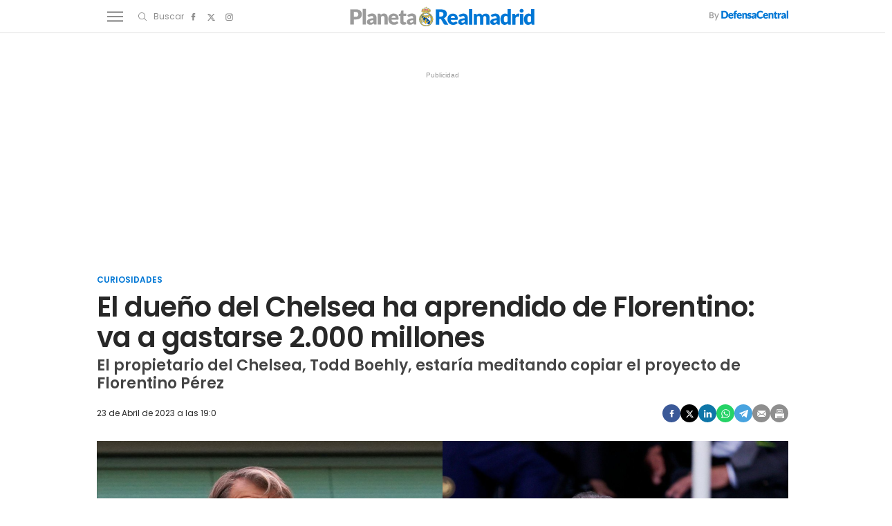

--- FILE ---
content_type: text/html; charset=UTF-8
request_url: https://www.planetarealmadrid.com/curiosidades/dueno-chelsea-ha-aprendido-florentino-va-gastarse-2000-millones_106309_102.html
body_size: 160267
content:
	
	
<!DOCTYPE html>
<html lang="es">
    <head>
        <meta http-equiv="Content-Type" content="text/html; charset=utf-8"/>
                                    <title>El dueño del Chelsea ha aprendido de Florentino: va a gastarse 2.000 millones</title>
                <meta name="description" content="El propietario del Chelsea, Todd Boehly, estaría meditando copiar el proyecto de Florentino Pérez"/>
                <link rel="canonical" href="https://www.planetarealmadrid.com/curiosidades/dueno-chelsea-ha-aprendido-florentino-va-gastarse-2000-millones_106309_102.html"/>
                                                            <meta property="og:site_name" content="PlanetaRealMadrid"/>
        <meta property="og:title" content="El dueño del Chelsea ha aprendido de Florentino: va a gastarse 2.000 millones"/>
    <meta property="og:description" content="El propietario del Chelsea, Todd Boehly, estaría meditando copiar el proyecto de Florentino Pérez"/>
    <meta property="og:url" content="https://www.planetarealmadrid.com/curiosidades/dueno-chelsea-ha-aprendido-florentino-va-gastarse-2000-millones_106309_102.html"/>
    <meta property="og:image" content="https://www.planetarealmadrid.com/uploads/s1/13/26/76/4/disen-o-sin-ti-tulo-2023-04-23t181928-026_4_1000x563.png" />
    <meta property="og:image:width" content="1000" />
    <meta property="og:image:height" content="563" />
    <meta property="og:image:type" content="image/png" />
    <meta property="og:type" content="article"/>
    <meta property="og:locale" content="es_ES" />
    
                    <meta name="locality" content="Madrid, Spain"/>
                <meta property="article:published_time" content="2023-04-23T19:00:00+02:00" />
    <meta property="article:modified_time" content="2023-04-23T19:00:00+02:00" />
    <meta property="last-modified" content="2023-04-23T19:00:00+02:00" />
                <meta property="og:site_name" content="Planeta Real Madrid"/>
        <meta name="facebook-domain-verification" content="q4hbeytxk7f38x5a570b2gam9xhab5" />
                    <meta name="robots" content="index, follow, max-snippet:-1, max-image-preview:large, max-video-preview:-1">
                                <meta name="twitter:card" content="summary_large_image"/>
    <meta name="twitter:url" content="https://www.planetarealmadrid.com/curiosidades/dueno-chelsea-ha-aprendido-florentino-va-gastarse-2000-millones_106309_102.html"/>
    <meta name="twitter:title" content="El dueño del Chelsea ha aprendido de Florentino: va a gastarse 2.000 millones"/>
    <meta name="twitter:description" content="El propietario del Chelsea, Todd Boehly, estaría meditando copiar el proyecto de Florentino Pérez"/>
    <meta name="twitter:image:src" content="https://www.planetarealmadrid.com/uploads/s1/13/26/76/4/disen-o-sin-ti-tulo-2023-04-23t181928-026_4_1000x563.png"/>

            <link rel="shortcut icon" href="/favicon.ico?V=1"/>
        <link rel="apple-touch-icon" sizes="72x72" href="https://www.planetarealmadrid.com/uploads/static/planeta-real-madrid/logos/apple-touch-icon-72x72.png"/>
        <link rel="apple-touch-icon" sizes="114x114" href="https://www.planetarealmadrid.com/uploads/static/planeta-real-madrid/logos/apple-touch-icon-114x114.png"/>
        <link rel="apple-touch-icon-precomposed" sizes="72x72" href="https://www.planetarealmadrid.com/uploads/static/planeta-real-madrid/logos/apple-touch-icon-72x72.png"/>
        <link rel="apple-touch-icon-precomposed" sizes="144x144" href="https://www.planetarealmadrid.com/uploads/static/planeta-real-madrid/logos/apple-touch-icon-114x114.png"/>
        <!-- RSS -->
        <link rel="alternate" type="application/rss+xml" title="RSS planeta-real-madrid"  href="https://www.planetarealmadrid.com/uploads/feeds/feed_planeta-real-madrid_es.xml">
        <meta name="viewport" content="width=device-width, initial-scale=1.0"/>
                    <!-- Preload Fonts -->
        <link rel="preload" href="https://www.planetarealmadrid.com/uploads/static/planeta-real-madrid/dist/fonts/poppins-v19-latin-regular.woff2" crossorigin as="font" type="font/woff2" />
        <link rel="preload" href="https://www.planetarealmadrid.com/uploads/static/planeta-real-madrid/dist/fonts/poppins-v19-latin-600.woff2" crossorigin as="font" type="font/woff2" />
                            
            <link rel="preload" href="https://www.planetarealmadrid.com/uploads/s1/13/26/76/6/disen-o-sin-ti-tulo-2023-04-23t181928-026_6_489x275.png" as="image" media="(max-width:500px)" fetchpriority="high">
            <link rel="preload" href="https://www.planetarealmadrid.com/uploads/s1/13/26/76/5/disen-o-sin-ti-tulo-2023-04-23t181928-026_5_659x371.png" as="image" media="(min-width:501px) and (max-width:659px)" fetchpriority="high">
            <link rel="preload" href="https://www.planetarealmadrid.com/uploads/s1/13/26/76/4/disen-o-sin-ti-tulo-2023-04-23t181928-026_4_1000x563.png" as="image" media="(min-width:660px)" fetchpriority="high">
    

            <style>@font-face{font-family:Poppins;font-display:swap;src:url(/uploads/static/planeta-real-madrid/dist/fonts/poppins-v19-latin-regular.woff) format("woff"),url(/uploads/static/planeta-real-madrid/dist/fonts/poppins-v19-latin-regular.woff2) format("woff2")}@font-face{font-family:Poppins;font-display:swap;font-weight:300;src:url(/uploads/static/planeta-real-madrid/dist/fonts/poppins-v19-latin-300.woff) format("woff"),url(/uploads/static/planeta-real-madrid/dist/fonts/poppins-v19-latin-300.woff2) format("woff2")}@font-face{font-family:Poppins;font-display:swap;font-weight:500;src:url(/uploads/static/planeta-real-madrid/dist/fonts/poppins-v19-latin-500.woff) format("woff"),url(/uploads/static/planeta-real-madrid/dist/fonts/poppins-v19-latin-500.woff2) format("woff2")}@font-face{font-family:Poppins;font-display:swap;font-weight:600;src:url(/uploads/static/planeta-real-madrid/dist/fonts/poppins-v19-latin-600.woff) format("woff"),url(/uploads/static/planeta-real-madrid/dist/fonts/poppins-v19-latin-600.woff2) format("woff2")}@font-face{font-family:Poppins;font-display:swap;font-weight:800;src:url(/uploads/static/planeta-real-madrid/dist/fonts/poppins-v19-latin-800.woff) format("woff"),url(/uploads/static/planeta-real-madrid/dist/fonts/poppins-v19-latin-800.woff2) format("woff2")}@font-face{font-family:Poppins;font-style:italic;font-display:swap;src:url(/uploads/static/planeta-real-madrid/dist/fonts/poppins-v19-latin-italic.woff) format("woff"),url(/uploads/static/planeta-real-madrid/dist/fonts/poppins-v19-latin-italic.woff2) format("woff2")}@font-face{font-family:Poppins;font-style:italic;font-display:swap;font-weight:300;src:url(/uploads/static/planeta-real-madrid/dist/fonts/poppins-v19-latin-300italic.woff) format("woff"),url(/uploads/static/planeta-real-madrid/dist/fonts/poppins-v19-latin-300italic.woff2) format("woff2")}@font-face{font-family:Poppins;font-style:italic;font-display:swap;font-weight:500;src:url(/uploads/static/planeta-real-madrid/dist/fonts/poppins-v19-latin-500italic.woff) format("woff"),url(/uploads/static/planeta-real-madrid/dist/fonts/poppins-v19-latin-500italic.woff2) format("woff2")}@font-face{font-family:Poppins;font-style:italic;font-display:swap;font-weight:600;src:url(/uploads/static/planeta-real-madrid/dist/fonts/poppins-v19-latin-600italic.woff) format("woff"),url(/uploads/static/planeta-real-madrid/dist/fonts/poppins-v19-latin-600italic.woff2) format("woff2")}@font-face{font-family:Poppins;font-style:italic;font-display:swap;font-weight:800;src:url(/uploads/static/planeta-real-madrid/dist/fonts/poppins-v19-latin-800italic.woff) format("woff"),url(/uploads/static/planeta-real-madrid/dist/fonts/poppins-v19-latin-800italic.woff2) format("woff2")}/*! normalize.css v8.0.1 | MIT License | github.com/necolas/normalize.css */html{line-height:1.15;-webkit-text-size-adjust:100%}body{margin:0}main{display:block}h1{font-size:2em;margin:.67em 0}hr{box-sizing:content-box;height:0;overflow:visible}pre{font-family:monospace,monospace;font-size:1em}a{background-color:transparent}abbr[title]{border-bottom:none;text-decoration:underline;text-decoration:underline dotted}b,strong{font-weight:bolder}code,kbd,samp{font-family:monospace,monospace;font-size:1em}small{font-size:80%}sub,sup{font-size:75%;line-height:0;position:relative;vertical-align:baseline}sub{bottom:-.25em}sup{top:-.5em}img{border-style:none}button,input,optgroup,select,textarea{font-family:inherit;font-size:100%;line-height:1.15;margin:0}button,input{overflow:visible}button,select{text-transform:none}[type=button],[type=reset],[type=submit],button{-webkit-appearance:button}[type=button]::-moz-focus-inner,[type=reset]::-moz-focus-inner,[type=submit]::-moz-focus-inner,button::-moz-focus-inner{border-style:none;padding:0}[type=button]:-moz-focusring,[type=reset]:-moz-focusring,[type=submit]:-moz-focusring,button:-moz-focusring{outline:1px dotted ButtonText}fieldset{padding:.35em .75em .625em}legend{box-sizing:border-box;color:inherit;display:table;max-width:100%;padding:0;white-space:normal}progress{vertical-align:baseline}textarea{overflow:auto}[type=checkbox],[type=radio]{box-sizing:border-box;padding:0;margin-right:7px}[type=number]::-webkit-inner-spin-button,[type=number]::-webkit-outer-spin-button{height:auto}[type=search]{-webkit-appearance:textfield;outline-offset:-2px}[type=search]::-webkit-search-decoration{-webkit-appearance:none}::-webkit-file-upload-button{-webkit-appearance:button;font:inherit}details{display:block}summary{display:list-item}[hidden],template{display:none}*{box-sizing:border-box;-moz-box-sizing:border-box;-webkit-box-sizing:border-box}picture{display:block}:focus{outline:none}input[type=submit]:hover{cursor:pointer}a,abbr,acronym,address,applet,article,aside,audio,b,big,blockquote,body,canvas,caption,center,cite,code,dd,del,details,dfn,div,dl,dt,em,embed,fieldset,figcaption,figure,footer,form,h1,h2,h3,h4,h5,h6,header,hgroup,html,i,iframe,img,ins,kbd,label,legend,li,mark,menu,nav,object,ol,output,p,pre,q,ruby,s,samp,section,small,span,strike,strong,sub,summary,sup,table,tbody,td,tfoot,th,thead,time,tr,tt,u,ul,var,video{margin:0;padding:0;border:0;font-size:100%;font:inherit;vertical-align:baseline;line-height:1.2}article,aside,details,figcaption,figure,footer,header,hgroup,menu,nav,section{display:block}body{line-height:1.2}ol,ul{list-style:none}blockquote,q{quotes:none}blockquote:after,blockquote:before,q:after,q:before{content:"";content:none}table{border-collapse:collapse;border-spacing:0}html{overflow-x:hidden;max-width:100%;scroll-behavior:smooth;scroll-margin-top:3.25rem}body,html{position:relative}body{font-family:Poppins,Arial,sans-serif;color:#282828}::selection{color:#282828;background:#9b9b9b}a{text-decoration:none;font-size:inherit;color:inherit}img{display:block;max-width:100%;height:auto}textarea{width:100%}b,strong{font-weight:800}em,i{font-style:italic}/*!
    * Bootstrap v3.3.6 (http://getbootstrap.com)
    * Copyright 2011-2015 Twitter, Inc.
    * Licensed under MIT (https://github.com/twbs/bootstrap/blob/master/LICENSE)
    */.container{margin-right:auto;margin-left:auto;padding-left:10px;padding-right:10px}.container:after,.container:before{content:" ";display:table}.container:after{clear:both}.container-fluid{margin-right:auto;margin-left:auto;padding-left:10px;padding-right:10px}.container-fluid:after,.container-fluid:before{content:" ";display:table}.container-fluid:after{clear:both}.row{margin-left:-10px;margin-right:-10px}.row:after,.row:before{content:" ";display:table}.row:after{clear:both}.col-lg-1,.col-lg-2,.col-lg-3,.col-lg-4,.col-lg-5,.col-lg-6,.col-lg-7,.col-lg-8,.col-lg-9,.col-lg-10,.col-lg-11,.col-lg-12,.col-md-1,.col-md-2,.col-md-3,.col-md-4,.col-md-5,.col-md-6,.col-md-7,.col-md-8,.col-md-9,.col-md-10,.col-md-11,.col-md-12,.col-sm-1,.col-sm-2,.col-sm-3,.col-sm-4,.col-sm-5,.col-sm-6,.col-sm-7,.col-sm-8,.col-sm-9,.col-sm-10,.col-sm-11,.col-sm-12,.col-xs-1,.col-xs-2,.col-xs-3,.col-xs-4,.col-xs-5,.col-xs-6,.col-xs-7,.col-xs-8,.col-xs-9,.col-xs-10,.col-xs-11,.col-xs-12{position:relative;min-height:1px;padding-left:10px;padding-right:10px;box-sizing:border-box}.col-xs-1,.col-xs-2,.col-xs-3,.col-xs-4,.col-xs-5,.col-xs-6,.col-xs-7,.col-xs-8,.col-xs-9,.col-xs-10,.col-xs-11,.col-xs-12{float:left}.col-xs-1{width:8.33333%}.col-xs-2{width:16.66667%}.col-xs-3{width:25%}.col-xs-4{width:33.33333%}.col-xs-5{width:41.66667%}.col-xs-6{width:50%}.col-xs-7{width:58.33333%}.col-xs-8{width:66.66667%}.col-xs-9{width:75%}.col-xs-10{width:83.33333%}.col-xs-11{width:91.66667%}.col-xs-12{width:100%}@-ms-viewport{width:device-width}.visible-lg,.visible-lg-block,.visible-lg-inline,.visible-lg-inline-block,.visible-md,.visible-md-block,.visible-md-inline,.visible-md-inline-block,.visible-sm,.visible-sm-block,.visible-sm-inline,.visible-sm-inline-block,.visible-xs,.visible-xs-block,.visible-xs-inline,.visible-xs-inline-block{display:none!important}.row.row-fullwidth{padding:0}.row.row-content{max-width:63.75rem;margin:0 auto;padding:10px 0;background:#fff}.row.row-content--flex{display:flex;justify-content:space-between;flex-direction:row;position:relative}.row.row-content--flex:after,.row.row-content--flex:before{display:none}.home .row.row-content{padding:0}.row.row-opening{padding:10px 0}.row-bottom>.col-lg-12{padding:0}.row-bottom:after,.row-bottom:before{display:none}.row-window-width{width:calc(100% + 40px);max-width:calc(100% + 40px)}.row-top-banner{top:200px;margin:0 auto;width:100%}.col--sticky>div{position:-webkit-sticky;position:sticky;top:100px}.row.row-content--v2 .col-lg-4 .col-xs-12,.row.row-content--v2 .col-lg-8 .col-lg-8{width:100%}.o-flex-columns,.row.row-content--v2 .col-lg-12{clear:both}.o-flex-columns__wrapper{max-width:63.75rem;margin:0 auto;padding:20px 12px;background:#fff}.o-flex-columns[class*=has-color] .o-flex-columns__wrapper{background:none}.o-flex-columns__row{display:flex;flex-direction:column;max-width:62.5rem;margin:0 auto}.o-flex-columns__row--2col .o-flex-columns__row--2col{margin-bottom:-1em}.o-flex-columns__row--3col-dc-home-main{clear:both}.o-flex-columns__row--4col{flex-direction:column;flex-wrap:wrap}.o-flex-columns__row--bootstrap>div{padding:0}.o-flex-columns--evergreen .c-news-block{height:fit-content}.o-flex-columns--evergreen .c-news-block__title{font-size:1.125rem}.o-flex-columns--evergreen .c-news-block__title a:hover{border:0;text-decoration:underline;text-decoration-thickness:1px;text-underline-offset:4.2px}.o-flex-columns__list-item:last-child article{margin-bottom:0}.o-flex-columns__item{margin-bottom:1em}.o-flex-columns__header{display:flex;flex-direction:row;justify-content:space-between;border:solid #e3e3e3;border-width:0 0 1px;margin-bottom:.9375rem;padding-bottom:.3125rem}.o-flex-columns__link-title,.o-flex-columns__title{font-size:1.375rem;color:#282828;font-weight:600;font-family:Poppins,Arial,sans-serif;text-decoration:underline 5px;text-underline-offset:6px;text-decoration-color:#0177d5}.o-flex-columns__link-all{font-size:.8125rem;font-family:Poppins,Arial,sans-serif;display:flex;align-items:center}.o-flex-columns__link-all .icon{width:14px;height:14px;fill:#282828;margin-top:.125rem}.o-flex-columns__link-all:after{content:"›";margin-left:8px;margin-bottom:1px;font-size:22px;font-weight:100;color:inherit}.o-flex-columns__sponsor{margin-left:auto;display:flex;align-items:center}.o-flex-columns__sponsor-txt{margin-right:.625rem;font-size:.75rem}.o-flex-columns__sponsor-img{max-width:6.25rem;max-height:1.25rem}.o-flex-columns.is-home-articles .o-flex-columns__title{font-size:1.125rem}.o-icon{width:15px;height:15px}.o-icon--s1{width:54px;height:54px}.o-icon--s2{width:32px;height:32px}.o-icon--s3{width:20px;height:20px}.o-icon--s4{width:10px;height:10px}.o-icon-list{display:flex;flex-wrap:wrap;justify-content:space-between}.o-icon-list__item{text-align:center;margin:15px 0;flex:0 0 15%}.o-icon-list__item .icon{display:block;width:50px;height:50px;margin:0 auto}.o-group{display:flex;flex-wrap:wrap;align-items:center;gap:.75rem;width:100%}.m-author{display:flex;align-items:center;gap:.375rem;font-family:Poppins,Arial,sans-serif}.m-author__figure{position:relative;width:2rem;height:2rem;overflow:hidden;border-radius:50%}.m-author__position{font-size:.75rem}.m-author--list,.m-author__position{color:#282828;text-transform:none;font-weight:400}.m-author--list{font-size:.6875rem}.m-author--viewer{font-size:.75rem;color:#282828;text-transform:none;font-weight:600}.m-button{display:flex;justify-content:center;gap:.625rem;width:fit-content;padding:10px 1.875rem;border:none;color:#fff;background-color:#0177d5;font-family:Poppins,Arial,sans-serif;font-weight:600;font-size:.875rem;text-transform:uppercase;line-height:1.3;text-align:center}.m-button,.m-button:hover{transition:all .15s ease-out}.m-button:hover{opacity:.7;cursor:pointer}.m-button svg{fill:#fff}.m-button__icon{width:.9375rem;height:.9375rem}.m-button--secondary{color:#0177d5;background-color:#9b9b9b}.m-button--secondary .m-button__icon{fill:#0177d5}.m-button--tertiary{color:#0177d5;background-color:transparent;border:1px solid}.m-button--tertiary .m-button__icon{fill:#0177d5}.m-category{font-size:.6875rem;color:#0177d5;text-transform:uppercase;font-weight:600;font-family:Poppins,Arial,sans-serif}.m-category__link{transition:all .15s ease-out}.m-category__link:hover{opacity:.7}.m-category--viewer{margin-bottom:.625rem;font-size:.75rem}.m-comments{display:flex;gap:.125rem;font-size:.6875rem;color:#8e8e8e;font-weight:400;font-family:Poppins,Arial,sans-serif}.m-comments__link,.m-comments__total{display:flex;gap:.25rem}.m-comments .o-icon{height:.75rem;fill:#8e8e8e}.m-comments--viewer{font-size:.75rem;cursor:pointer}.m-date{display:flex;font-size:.6875rem;color:#282828;font-weight:400;font-family:Poppins,Arial,sans-serif}.m-date .o-icon{height:.75rem;fill:#8e8e8e}.m-date--viewer{gap:.25rem;font-size:.75rem}.m-logo{line-height:0;display:block;max-width:100%;transition:all .15s ease-out}.is-amp .m-logo{flex-direction:column}.m-logo__txt{position:absolute;font-size:0}.m-logo__image{display:block}.m-logo--full{display:none}.m-logo--full,.m-logo--full .m-logo__image{width:23.4375rem;height:5rem}.is-reduced .m-logo--full{width:23.4375rem;height:5rem}.is-reduced .m-logo--full.is-desktop,.is-reduced .m-logo--full.u-desktop{display:none}.is-reduced .m-logo--full.is-mobile,.is-reduced .m-logo--full.u-mobile{display:block}.m-logo--normal{display:none}.m-logo--normal .m-logo__image{width:17.5rem;height:3rem}.m-logo--normal .m-logo__image--amp{width:250px;margin:auto}.is-reduced .m-logo--normal{width:17.5rem;height:3rem}.is-reduced .m-logo--normal.is-desktop,.is-reduced .m-logo--normal.u-desktop{display:none}.is-reduced .m-logo--normal.is-mobile,.is-reduced .m-logo--normal.u-mobile{display:flex;justify-content:center}.is-reduced .m-logo--reduced{width:13.75rem;height:2.3125rem}.is-reduced .m-logo--reduced.is-desktop,.is-reduced .m-logo--reduced.u-desktop{display:none}.is-reduced .m-logo--reduced.is-mobile,.is-reduced .m-logo--reduced.u-mobile{display:block}.is-reduced .m-logo--footer,.m-logo--reduced .m-logo__image{width:13.75rem;height:2.3125rem}.is-reduced .m-logo--footer.is-desktop,.is-reduced .m-logo--footer.u-desktop{display:none}.is-reduced .m-logo--footer.is-mobile,.is-reduced .m-logo--footer.u-mobile{display:block}.m-logo--footer .m-logo__image{width:13.75rem;height:2.3125rem}.m-media{position:relative;display:block;width:100%;max-width:100%;height:auto}.m-media__wrapper{position:relative;overflow:hidden}.m-media--image .m-media__wrapper{padding-bottom:56.25%}.m-media--image .m-media__wrapper img{position:absolute;width:100%}.m-media--editor .m-media__wrapper{padding-bottom:0}.m-media--editor .m-media__wrapper img{position:relative;width:auto}.article .m-media--editor .m-media__wrapper{text-align:center}.article .m-media--editor .m-media__wrapper img{margin-right:auto;margin-left:auto;max-width:100%}.m-media--video .m-media__wrapper>div{height:100%}.m-media--video .m-media__wrapper video{width:100%;height:100%;object-fit:cover;object-position:center}.m-media--video .m-media__wrapper .youtube-player,.m-media--video .m-media__wrapper .youtube-player>div{aspect-ratio:1.77778}.m-media--video .m-media__wrapper .youtube-player img{width:100%;height:100%;object-fit:cover}.m-media__caption{padding:.5rem 0 0;display:flex;gap:.625rem;font-size:.75rem;color:#5f5f5f;text-transform:none;font-weight:400;font-family:Poppins,Arial,sans-serif;border:0 solid #e3e3e3}.m-media__caption p{margin:0;padding:0;font:inherit;color:inherit}.article .m-media--editor .m-media__caption{text-align:center;justify-content:center}.m-media--image,.m-media--video{margin-bottom:1.25rem}.m-media--video .m-media__wrapper{aspect-ratio:1.77778}.m-media--video iframe{width:100%;height:100%;object-fit:cover;object-position:center}.m-media--sound{max-width:100%;margin:1.25rem 0;position:relative}.m-media--sound audio{width:100%}.m-price{display:flex;font-size:.6875rem;color:#8e8e8e;font-weight:400;font-family:Poppins,Arial,sans-serif}.m-price .o-icon{height:.75rem;fill:#8e8e8e}.m-price--viewer{gap:.25rem;font-size:.75rem}.m-related{margin-bottom:1.875rem;margin-top:.625rem}.m-related__heading{display:block;font-size:.6875rem;color:#282828;margin:0 0 .125rem;text-transform:none;font-weight:300;font-family:Poppins,Arial,sans-serif}.m-related__item{border-color:#e3e3e3;border-style:solid;border-width:1px 0;display:flex;flex-direction:row;gap:10px;padding:1.25rem 0}.m-related__item+.m-related__item{border-top:0}.m-related__item-img-wrapper{flex:0 0 5rem}.m-related__item-txt{line-height:1em}.m-related__item-author{color:#0177d5;font-size:.8125rem;font-weight:500!important}.m-related a.m-related__item-link{font-size:1.0625rem;color:#282828;font-weight:600;line-height:1.2em;display:inline-block;line-height:1em;display:inline;border-bottom:1px solid transparent;transition:all .15s ease-in-out}.m-related a.m-related__item-link:hover{border-bottom:1px solid}.m-related__fig{width:100%}.m-related--list{margin:1.25rem 0}.m-related--list .m-related__item{align-items:center}.m-related--list .m-related__item-img-wrapper{flex:0 0 120px}.m-related--list a.m-related__item-link{font-size:1rem}.m-related--out{margin:1.875rem 0}.m-related--out .m-related__heading{font-size:1.0625rem;color:#282828;margin:0;text-transform:none;font-weight:700;font-family:Poppins,Arial,sans-serif;padding:0 0 .3125rem}.m-related--out .m-related__heading,.m-related--out .m-related__item{border:solid #e3e3e3;border-width:0 0 1px}.m-related--out .m-related__item-img-wrapper{flex:0 0 5rem}.m-related--out a.m-related__item-link{font-size:.9375rem;color:#282828;font-weight:800;font-family:Poppins,Arial,sans-serif;display:inline;border-bottom:1px solid transparent;transition:all .15s ease-in-out}.m-related--out a.m-related__item-link:hover{border-bottom:1px solid}.m-save{cursor:pointer}.m-save .o-icon{height:.75rem;fill:#8e8e8e}.m-save__wrapper{display:flex;gap:.25rem}.m-save__save-text{font-size:.75rem;color:#8e8e8e;font-weight:400;font-family:Poppins,Arial,sans-serif}.m-save.is-saved-article .o-icon,.m-save.is-saved .o-icon{fill:#0177d5}.m-social-share{display:flex;flex-direction:row;gap:.375rem}.m-social-share__item{overflow:hidden}.m-social-share__item,.m-social-share__link{display:flex;justify-content:center;align-items:center}.m-social-share__link{border-bottom:none;width:100%;height:100%}.m-social-share .m-social-share__item{border-radius:50%;width:1.625rem;height:1.625rem}.m-social-share .m-social-share__img{width:.8125rem;height:.8125rem}.m-social-share .m-social-share__item{background:#8e8e8e}.m-social-share .m-social-share__item--facebook{background:#3b5998}.m-social-share .m-social-share__item--twitter{background:#000}.m-social-share .m-social-share__item--linkedin{background:#0e76a8}.m-social-share .m-social-share__item--whatsapp{background:#25d366}.m-social-share .m-social-share__item--telegram{background:#48a3df}.m-social-share .m-social-share__item--youtube{background:#ec2b00}.m-social-share .m-social-share__item--instagram{background:radial-gradient(circle at 30% 107%,#fdf497 0,#fdf497 5%,#fd5949 45%,#d6249f 60%,#285aeb 90%)}.m-social-share .m-social-share__item--twitch{background:#6441a4}.m-social-share .m-social-share__item--pinterest{background:#e60023}.m-social-share .m-social-share__img{fill:#fff}.m-social-share--secondary{margin:0 0 1.25rem}.m-social-profile{display:flex;flex-direction:row;gap:0}.m-social-profile__item{overflow:hidden}.m-social-profile__item,.m-social-profile__link{display:flex;justify-content:center;align-items:center}.m-social-profile__link{border-bottom:none;width:100%;height:100%}.m-social-profile .m-social-profile__img{fill:#8e8e8e}.m-social-profile .m-social-profile__item{width:1.625rem;height:1.625rem}.m-social-profile .m-social-profile__img{width:.8125rem;height:.8125rem}.m-social-profile--author{gap:.375rem}.m-social-profile--author .m-social-profile__item{border-radius:50%}.m-social-profile--author .m-social-profile__img{fill:#fff}.m-social-profile--author .m-social-profile__item{background:#0177d5}.m-time{display:flex;font-size:.6875rem;color:#8e8e8e;font-weight:400;font-family:Poppins,Arial,sans-serif}.m-time .o-icon{height:.75rem;fill:#8e8e8e}.m-time--viewer{gap:.25rem;font-size:.75rem}.m-heading{border:solid #e3e3e3;border-width:0 0 1px;min-height:2.1875rem;display:flex;flex-direction:row;justify-content:space-between;margin-bottom:.9375rem;padding-bottom:.3125rem;align-items:center}.m-heading__title{font-size:1.375rem;color:#282828;margin:0;font-weight:700;font-family:Poppins,Arial,sans-serif;text-decoration:underline 5px;text-underline-offset:6px;text-decoration-color:#0177d5}.m-heading__link-all{font-size:.75rem;display:flex;align-items:center}.m-heading__link-all .icon{width:14px;height:14px;fill:#282828;margin-top:.125rem}.m-heading__link-all:after{content:"›";margin-left:8px;margin-bottom:1px;font-size:22px;font-weight:100;color:inherit}.m-heading__sponsor{margin-left:auto;display:flex;align-items:center}.m-heading__sponsor-txt{margin-right:.625rem;font-size:.75rem}.m-heading__sponsor-img{max-width:6.25rem;max-height:1.25rem}.m-heading .o-icon{height:.75rem;fill:#282828}.m-heading--format-2{border:solid #e3e3e3;border-width:0 0 1px}.m-heading--format-2 .m-heading__title{font-size:1.0625rem;color:#282828;font-weight:700;font-family:Poppins,Arial,sans-serif;margin:0}.m-heading--format-3{border:none;margin-bottom:0}.m-heading--format-3 .m-heading__title{font-size:1.0625rem;color:#0177d5;font-weight:700;font-family:Poppins,Arial,sans-serif;margin:0}.m-heading--format-4{border-width:0;border-style:solid;min-height:auto;margin-bottom:.1875rem}.m-heading--format-4 .m-heading__title{font-size:.6875rem;color:#8e8e8e;font-weight:400;font-family:#0177D5}.c-form{border:0 solid #e3e3e3;padding:0;background:transparent;font-family:Poppins,Arial,sans-serif}.c-form__actions .m-button{width:100%;margin:10px 0}.c-form__actions--login{margin:0 0 10px;text-align:center}.c-form__actions--login .m-button{width:auto;margin:0 auto}.c-form--no-border{padding:0;border:none}.c-form--contact .c-form__label{text-align:center}.c-form--contact .c-form__text-area{height:160px}.c-form--contact .c-form__captcha{text-align:center;padding:20px;background-color:#f5f5f5}.c-form--contact .c-form__submit{width:100%}.c-form__login--page{width:50%;margin:30px auto}.c-form__login .c-form__separator{text-align:center;font-size:1.375rem;font-weight:700;margin:20px 3.125rem 0;position:relative}.c-form__login .c-form__separator:before{content:"";display:block;position:absolute;width:100%;height:1px;background:#e3e3e3;left:0;top:50%}.c-form__login .c-form__separator__text{background:#f5f5f5;position:relative;padding:0 10px}.c-form__login .c-form__title{color:#282828;border-bottom:0;font-size:1.75rem;text-align:center}.c-form__login .m-button{width:100%}.c-form__register .c-form__title{margin-top:1.25rem;font-size:1.125rem;color:#282828}.c-form__options.is-back-to-login-link,.c-form__options.is-remember-pwd-link{text-align:center;font-size:.75rem;color:#282828;margin:0 0 1.25rem}.c-form__message{font-size:1.0625rem}.c-form__message.is-success{color:#92b500;background-image:url([data-uri])}.c-form__message.is-failure,.c-form__message.is-success{margin:10px 0;padding:6px 0 6px 40px;background-position:0;background-size:28px;background-repeat:no-repeat}.c-form__message.is-failure{color:red;background-image:url([data-uri])}.c-form__title{font-size:1.0625rem;color:#282828;margin:0 0 1.25rem;text-transform:none;font-weight:700;border:solid #e3e3e3;border-width:0 0 1px;padding:0 0 .3125rem}.c-form__title-close{display:block;width:15px;height:15px;margin-top:-4px;background-image:url([data-uri]);background-position:50%;background-repeat:no-repeat;font-size:0;float:right}.c-form__field{margin-bottom:20px;display:flex;justify-content:center;flex-direction:column;position:relative}.c-form__label{display:block;margin:0 0 .25rem;text-transform:none;font-weight:600}.c-form__label,.c-form__label--checkbox{font-size:.75rem;color:#282828}.c-form__label a{text-decoration:underline}.c-form__input{width:100%;padding:16px 20px 15px;color:#5f5f5f;background:#fff;border:1px solid #d6d6d6;font-size:.875rem;transition:all .15s ease-out}.c-form__input:focus{outline:none;border-color:#bdbdbd;transition:all .15s ease-out}.c-form__textarea{width:100%;padding:16px 20px 15px;color:#5f5f5f;background:#fff;border:1px solid #d6d6d6;font-size:.875rem;transition:all .15s ease-out}.c-form__textarea:focus{outline:none;border-color:#bdbdbd;transition:all .15s ease-out}.c-form__select{position:relative;padding:10px 16px;font-size:.875rem;color:#5f5f5f;border-radius:0;border:1px solid #d6d6d6}.c-form__icon-unmask{position:absolute;right:0;bottom:.125rem;width:2.8125rem;height:2.8125rem;display:flex;justify-content:center;align-items:center;fill:#c1c1c1;cursor:pointer}.c-form__icon-unmask .o-icon{width:2rem;height:2rem}.c-form__help{font-size:.6875rem;color:#5f5f5f;font-weight:400;padding-top:.625rem}.c-form__group{margin:0 0 20px}.c-form__group-title{display:block;width:100%;padding-bottom:5px;font-size:.75rem;color:#282828;margin:0 0 .25rem;text-transform:none;font-weight:600}.c-form__group.is-birthdate{display:flex;flex-wrap:wrap;flex-direction:row;justify-content:flex-start}.c-form__group.is-birthdate .c-form__group-item{width:30%;margin-right:10px}.c-form__count{font-size:.75rem;margin-top:5px;color:#8e8e8e}.c-form__count.limit_reached{color:red}.c-form__submit{align-self:end;padding:.9375rem;width:100%}.c-form.is-loading,.c-form.loading{position:relative}.c-form.is-loading form,.c-form.loading form{opacity:.4}.c-form.is-loading:after,.c-form.loading:after{content:"";position:absolute;top:50%;left:50%;transform:translate(-50%,-50%);width:120px;height:120px;background-image:url([data-uri]);background-position:50%;background-size:100%;background-repeat:no-repeat}.c-form form.is-loading{position:relative;opacity:.4}.c-form form.is-loading:after{content:"";position:absolute;top:50%;left:50%;transform:translate(-50%,-50%);width:120px;height:120px;background-image:url([data-uri]);background-position:50%;background-size:100%;background-repeat:no-repeat}.c-form__columns{display:flex;flex-direction:row;justify-content:space-between}.c-form__columns__text{flex:0 0 37%}.c-form__columns__form{flex:0 0 57%}.c-form .c-form__field--full-width{grid-column:1/3}.c-form .c-form__field--full-width .m-button{width:100%}.c-form--register{max-width:35rem;margin:0 auto 1.25rem;box-shadow:0 5px 5px rgba(40,40,40,.1);background:#fff;padding:40px 80px}.c-form--register .c-form__title{font-size:1.75rem;text-transform:none;font-weight:600;text-align:center;border:none}.c-form--register .c-form__desc{font-size:1.125rem;margin:0 0 2.5rem;font-weight:400;text-align:center}.c-form--register .c-form__desc span{display:block;font-weight:600}.c-form--register .c-form__group{margin-bottom:1.25rem}.c-form--register .c-form__group-title{margin-bottom:.625rem}.c-form--register .c-form__options{margin-bottom:1.25rem}.c-form--register .c-form__submit,.c-form--register .m-button{width:100%}.c-form--register .c-form__message{font-size:.875rem;font-weight:400}.c-form__recaptcha{width:100%;margin-bottom:1.25rem}.c-form__recaptcha>*{max-width:100%;width:100%}.c-form_inline-message{font-size:.875rem;margin-top:.3125rem}.c-form .is-failure{color:red}.c-form .is-success{color:#92b500}.c-form--modal{position:fixed;top:0;bottom:0;left:0;right:0;z-index:10;background:hsla(0,0%,100%,.6);display:flex}.c-form--modal .c-form__wrapper{width:31.25rem;max-width:100%;margin:auto;background-color:#fff;box-shadow:0 0 5px rgba(40,40,40,.1);flex-direction:column;overflow:auto;position:relative;max-height:80vh;padding:2.5rem 0 0;border:1px solid #e3e3e3}.c-form--modal .c-form__main-icon{width:2.375rem;height:2.375rem;margin:0 auto 1.25rem;fill:#0177d5;display:block}.c-form--modal .c-form__body{overflow-y:scroll;max-height:max-content;height:100%}.c-form--modal .c-form__title{font-size:1.75rem;color:#282828;margin:0 0 1.25rem;font-weight:600;border:0 solid #e3e3e3;text-align:center}.c-form--modal .c-form__close{position:absolute;top:16px;right:16px;width:26px;height:26px;background-image:url([data-uri]);background-repeat:no-repeat;background-size:20px;background-position:50%}.c-form--modal .c-form__close:hover{cursor:pointer}.c-form--modal .c-form__separator{text-align:center;font-size:1.375rem;font-weight:700;margin:20px 3.125rem 0;position:relative}.c-form--modal .c-form__separator:before{content:"";display:block;position:absolute;width:100%;height:1px;background:#e3e3e3;left:0;top:50%}.c-form--modal .c-form__separator__text{background:#fff;position:relative;padding:0 10px}.c-form--modal .c-form__register{background:transparent;text-align:center;padding:1.5625rem 3.125rem 4.6875rem;border:0 solid #e3e3e3}.c-form--modal .c-form__register .c-form__title{font-size:1.25rem;margin:0 0 .9375rem;font-weight:800;padding-bottom:0;border-bottom:0}.c-form--modal .c-form__register .c-form__description{font-size:1.0625rem;color:#282828;margin:0 0 .9375rem}.c-form--modal .c-form__field{margin:0 3.125rem 1.25rem}.c-form--modal .c-form__options{margin:0 3.125rem 1.25rem;text-align:center}.c-form--modal .c-form__label{text-align:center}.c-form--modal .c-form__actions{margin:1.25rem 3.125rem .9375rem}.c-form--modal .c-form__actions .c-form__submit{display:block;width:100%}.c-form--modal .is-back-to-login-link,.c-form--modal .is-remember-pwd-link{font-size:.75rem;color:#282828;margin:0 0 1.25rem}.c-form--modal .is-failure,.c-form--modal .is-success{margin:0 0 15px;padding-left:0;background:none;font-size:14px;text-align:center}.c-form--searchform{width:100%}.c-form--searchform .c-form__wrapper{background:#f5f5f5}.c-form--searchform .c-form__form{position:relative;display:flex;max-width:62.5rem;margin:0 auto;padding:1.25rem 2.5rem}.c-form--searchform .c-form__form:after{content:"";display:block;clear:both}.c-form--searchform .c-form__input{width:100%;height:45px;padding:0 .625rem;border-top:1px solid #e3e3e3;font-weight:300;font-size:.75rem}.c-form--searchform .c-form__input:focus{outline:none}.c-form--searchform .c-form__submit{padding:0 .9375rem;background:#0177d5;text-transform:uppercase;color:#fff;font-size:14px;border:none;align-self:auto;width:auto}.c-form--searchform .c-form__close{align-self:center;margin-left:.625rem;margin-right:-1.875rem;width:1.25rem;height:1.25rem;background-image:url([data-uri]);background-position:50%;background-size:no-repeat;background-repeat:no-repeat;background-size:12px;transition:all .15s ease-in-out;cursor:pointer}.c-form--searchform .c-form__close:hover{transition:all .15s ease-in-out}.c-form--contest .c-form__title{font-size:1.375rem;color:#282828;margin:0 0 .875rem;font-weight:700}.c-form--contest .c-form__label{font-size:1.125rem;color:#282828;margin:0 0 .875rem;font-weight:600}.c-form--contest .c-form__input{margin:0 0 20px;padding:18px;height:48px;width:100%;border:1px solid #c1c1c1;position:relative;vertical-align:middle;bottom:2px}.c-form--contest .c-form__input::placeholder{color:#c1c1c1}.c-form--contest .c-form__input--radio{display:inline}.c-form--contest .c-form__textarea{margin:0 0 20px;padding:18px;height:178px;width:100%;border:1px solid #c1c1c1;position:relative;vertical-align:middle;bottom:2px}.c-form--contest .c-form__textarea::placeholder{color:#c1c1c1}.c-form--contest .c-form__actions{margin:.9375rem 0 0}.c-form--contest .c-form__actions .m-button{margin:0}.c-subscribe{background:#f5f5f5;padding:4.25rem 20px}.c-subscribe .c-form__columns{padding:0}.c-subscribe .c-form__action{margin-bottom:0}.c-subscribe__wrapper{max-width:62.5rem;margin:0 auto}.c-subscribe__title{font-size:1.75rem;margin:0 0 .25rem;font-weight:600;font-family:Poppins,Arial,sans-serif;line-height:1.9375rem}.c-subscribe__desc{font-size:1.125rem;color:#282828;margin:0 0 1.25rem;font-weight:400;line-height:1.3125rem}.c-subscribe__list{display:grid;grid-column-gap:38px;grid-row-gap:0;grid-template-columns:1fr 1fr}.c-subscribe__label.is-check{display:inline-block}.c-subscribe__field.has-check{display:flex;flex-direction:column;align-items:center;justify-content:flex-end}.c-subscribe.loading{position:relative}.c-subscribe.loading form{opacity:.4}.c-subscribe.loading:after{content:"";position:absolute;top:50%;left:50%;transform:translate(-50%,-50%);width:70px;height:70px;background-image:url([data-uri]);background-position:50%;background-size:100%;background-repeat:no-repeat}.c-subscribe--page{padding:0;border:none;text-align:center;background:transparent}.c-subscribe--page .c-subscribe__wrapper{max-width:480px;margin:0 auto}.c-subscribe--page .c-subscribe__desc{margin-top:10px}.c-subscribe--page__heading{font-size:2.5rem;color:#282828;font-weight:800}.c-subscribe--page__heading,.c-subscribe--page__intro{text-transform:none;font-family:Poppins,Arial,sans-serif}.c-subscribe--page__intro{font-size:1.375rem;color:#5f5f5f;margin:0 0 1.25rem;font-weight:400}.c-subscribe--page .c-form__columns{flex-direction:column}.c-subscribe--page .c-form__columns__text{max-width:36.875rem;margin:0 auto}.c-subscribe--page .c-subscribe__form{max-width:24.375rem;margin:0 auto}.c-subscribe--page .c-form__items{display:flex;flex-direction:column}.c-subscribe--page .c-form__input{border-color:#e3e3e3;text-align:center}.c-subscribe--page .c-form__action{margin-bottom:1.25rem}.c-subscribe--page .c-form__field--full-width{margin-top:0}.c-subscribe--page .form__recaptcha{margin-bottom:20px;text-align:center}.c-subscribe--page .g-recaptcha{display:inline-block}.c-unsubscribe{text-align:center}.c-unsubscribe__wrapper{max-width:500px;margin:0 auto}.c-unsubscribe__title{font-size:2.5rem;color:#282828;font-weight:800}.c-unsubscribe__desc,.c-unsubscribe__title{text-transform:none;font-family:Poppins,Arial,sans-serif}.c-unsubscribe__desc{font-size:1.375rem;color:#5f5f5f;margin:0 0 1.25rem;font-weight:400}.c-unsubscribe.loading{position:relative}.c-unsubscribe.loading form{opacity:.4}.c-unsubscribe.loading:after{content:"";position:absolute;top:50%;left:50%;transform:translate(-50%,-50%);width:70px;height:70px;background-image:url([data-uri]);background-position:50%;background-size:100%;background-repeat:no-repeat}.c-header{right:0;left:0;z-index:9;display:flex;flex-direction:column;width:100%}.c-header__project-by{display:flex;align-items:center;justify-content:flex-end;order:4;margin-left:auto}.c-header__project-by-image{width:7.125rem;height:1.625rem}.is-reduced .c-header__project-by-image{display:none}.c-header__project-by-image--amp{width:105px;margin:auto}.c-header__project-by-image-mobile{display:none}.is-reduced .c-header__project-by-image-mobile{display:block;width:7.125rem;height:1.8rem}.is-reduced .c-header__project-by{position:absolute;z-index:5}.c-header__user-btn{display:none}.c-header__wrapper{width:100%}.c-header__container{max-width:100%;background:#fff;margin:0 auto;position:relative;display:flex;flex-wrap:wrap;padding:0;max-width:1000px;height:140px}.c-header__item{min-height:1.625rem;z-index:2}.c-header__menu-btn{display:block;cursor:pointer;position:relative;position:fixed;padding:1.0625rem;z-index:8;top:0}.c-header__menu-btn:after,.c-header__menu-btn:before{content:"";display:block;position:absolute;width:20px;height:2px;background:#8e8e8e;left:15px;top:22px}.c-header__menu-btn:after,.c-header__menu-btn:before{opacity:0;transition:all .15s ease-in-out}.c-header__menu-btn .o-icon{width:1.4375rem;height:1rem;fill:#8e8e8e}.c-header__menu-btn.active .o-icon{opacity:0}.c-header__menu-btn.active:before{transform:rotate(45deg)}.c-header__menu-btn.active:after{transform:rotate(-45deg)}.c-header__menu-btn.active:after,.c-header__menu-btn.active:before{opacity:1}.c-header__lang{position:absolute;top:40px;right:26px;z-index:5}.c-header__search-button{display:flex;align-items:center;cursor:pointer;font-family:Poppins,Arial,sans-serif;margin:0}.c-header__search-button .o-icon{fill:#8e8e8e;width:1.125rem;height:1.125rem}.c-header__search-button__txt{font-size:.75rem;color:#8e8e8e}.c-header__logo{display:flex;justify-content:center;align-items:center;position:absolute;top:0;right:0;bottom:0;left:0;width:100%;height:calc(100% - 2.5rem);background:#fff;font-size:0}.is-reduced .c-header__logo{height:100%}.c-header__logo svg{float:left}.c-header__logo-wrapper{width:100%;height:100%;display:flex;align-items:center;justify-content:center}.c-header__user-btn{position:fixed;z-index:1;right:1.25rem;top:1.0625rem;z-index:8}.c-header__user-btn .o-icon{fill:#8e8e8e}body.is-logged .c-header__user-btn{display:none}.c-header__user-options .m-button{padding:.4375rem 1rem}.c-header__user-options .m-button:last-child{margin-right:0}.is-reduced .c-header__user-options{margin-top:.625rem}.c-header__social{margin:0}.is-reduced .c-header__social{margin-top:.625rem}.c-header__menu{width:100%;display:flex}.c-header__search-form{width:100%;z-index:3;margin:0}.c-header__back{position:absolute;left:1.25rem;font-size:.875rem}.c-header__back .o-icon{height:.75rem}.c-header--redux{background:#fff;border:1px solid #e3e3e3;height:3.5625rem;display:flex;align-items:center;justify-content:center;margin-bottom:3.75rem}.c-header.is-reduced .c-header__menu-btn{display:block}.c-header.is-reduced .c-header__menu{margin:10px 0 0}.c-header.is-reduced .c-header__menu.is-expanded{display:block}.c-menu{background:#fff;width:100%;height:fit-content;border-top:1px solid #e3e3e3;border-bottom:1px solid #e3e3e3}.c-menu__list{position:relative;width:100%;max-width:100%;display:flex;margin:0 auto;padding:0;list-style:none;justify-content:space-between}.c-menu__item{position:relative;display:flex;align-items:center;height:38px;text-align:center;overflow:hidden;border-left:1px solid #e3e3e3}.c-menu__item:last-child{border-right:1px solid #e3e3e3}.is-hidefromhere~.c-menu__item{display:none}.is-amp .is-hidefromhere~.c-menu__item{display:block}.c-menu__item--socio a{color:#0177d5;font-weight:600}.c-menu__item.has-subitems>a{background-image:url([data-uri]);background-position:center right 4px;background-size:13px;background-repeat:no-repeat;padding-right:1.25rem}.c-menu__item.has-subitems:hover .c-menu__sublist{display:block}.c-menu__link{display:block;padding:0 .625rem;color:#282828;text-transform:uppercase;font-size:.875rem;font-weight:600;font-family:Poppins,Arial,sans-serif;letter-spacing:0;text-rendering:geometricPrecision;transition:all .15s ease-out}.c-menu__link:hover{text-decoration:none;color:#0177d5;transition:all .15s ease-out}.is-reduced .c-menu__link{padding:.625rem}.c-menu__button{color:#0177d5;font-size:.6875rem;font-weight:600;text-transform:uppercase;padding:.3125rem .75rem;border:none;background:none;font-family:Poppins,Arial,sans-serif}.c-menu__button:hover{text-decoration:none;opacity:.7;transition:all .15s ease-out}.c-menu__sublist{z-index:5;position:absolute;top:39px;display:none;margin-top:-1px;border:1px solid #e3e3e3;background:#fff}.c-menu__subitem__link{display:block;padding:12px;color:#282828;text-transform:uppercase;font-size:.875rem;font-weight:600;transition:all .15s ease-out}.c-menu__subitem__link:hover{text-decoration:none;color:#000;background:#f5f5f5;transition:all .15s ease-out}.c-menu--expanded{display:block;height:100%}.c-menu--expanded .c-menu__menu{display:block}.c-menu--expanded .is-hidefromhere{display:none}.c-menu--expanded .is-hidefromhere~.c-menu__item{display:block}.c-footer__menu--main .c-menu{margin-top:.3125rem;border:0 solid #e3e3e3}.c-footer__menu--main .c-menu .c-menu__list{padding-top:0;justify-content:center}.c-footer__menu--main .c-menu .c-menu__item{width:auto}.c-footer__menu--main .c-menu .c-menu__link{color:#282828;font-size:.59375rem;font-weight:600;padding:.3125rem .75rem}.c-footer__menu--main .c-menu .c-menu__link:hover{color:#0177d5}.c-footer__menu--main .c-menu li.has-subitems:hover .c-menu__sublist{display:none}.c-footer__menu--main .c-menu li.has-subitems>a{background-size:0}.c-footer__menu--main .c-menu li.has-subitems ul{display:none}.c-footer__menu--static .c-menu{margin-top:.3125rem;border:0 solid #e3e3e3;background:#f0f4f9}.c-footer__menu--static .c-menu .c-menu__list{padding-top:0;justify-content:center}.c-footer__menu--static .c-menu .c-menu__item{width:auto}.c-footer__menu--static .c-menu .c-menu__link{color:#176fb6;font-family:Poppins,Arial,sans-serif;font-size:.6875rem;font-weight:600;text-transform:uppercase;padding:.3125rem .75rem}.c-footer__menu--static .c-menu .c-menu__link:hover{color:#0177d5}.c-banner{position:relative;margin:auto auto 1.25rem;text-align:center;background:#f5f5f5}.c-banner cs-ads{display:block;position:sticky;top:120px}.c-banner--300x100>*,.c-banner--300x250>*,.c-banner--300x300>*,.c-banner--300x600>*,.c-banner--320x100>*,.c-banner--728x90>*,.c-banner--970x250>*,.c-banner--980x250>*{z-index:2}.c-banner--300x100:before,.c-banner--300x250:before,.c-banner--300x300:before,.c-banner--300x600:before,.c-banner--320x100:before,.c-banner--728x90:before,.c-banner--970x250:before,.c-banner--980x250:before{content:"Publicidad";display:block;margin-bottom:5px;position:absolute;top:15px;left:50%;z-index:1;transform:translateX(-50%);font-family:Arial,Helvetica,sans-serif;font-size:10px;color:#999;text-align:center}html[lang=en] .c-banner--300x100:before,html[lang=en] .c-banner--300x250:before,html[lang=en] .c-banner--300x300:before,html[lang=en] .c-banner--300x600:before,html[lang=en] .c-banner--320x100:before,html[lang=en] .c-banner--728x90:before,html[lang=en] .c-banner--970x250:before,html[lang=en] .c-banner--980x250:before{content:"Advertisement"}.c-banner--980x300{position:relative;max-width:62.5rem;height:300px;clear:both}.c-banner--980x300 .cs-ads{position:sticky;top:65px}.row-grid .c-banner--980x300{grid-column:span 12}.home .row-grid .c-banner--980x300{margin-bottom:0}.c-banner--980x250{max-width:62.5rem;height:250px;clear:both}.row-grid .c-banner--980x250{grid-column:span 12}.c-banner--970x250{max-width:62.5rem;height:250px;clear:both}.c-banner--970x250.sc-top{background:none}.c-banner--728x90{height:5.625rem;clear:both}.c-banner--300x100{height:15.625rem}.c-banner--320x100{height:6.25rem}.c-banner--320x100#sc-oop-mobile{position:fixed;bottom:0;left:0;width:100%;height:fit-content}.c-banner--320x100#sc-oop-mobile:before{display:none}.c-banner--300x250{height:300px}.article .c-banner--300x250,.thematic .c-banner--300x250{height:600px}.c-banner--300x300{height:300px}.c-banner--300x600{height:600px}.c-banner--120x600{height:600px}.c-banner img{max-width:100%;margin:0 auto;height:auto}.c-banner__wrapper{display:flex;flex-direction:row;justify-content:center;flex-wrap:wrap}.cs-vce .c-banner__wrapper{padding:10px;background:#eff9fa;border:1px solid #badbe0;border-radius:4px}.c-banner__flexible{margin-bottom:10px}.c-banner__flexible+.c-banner__flexible{margin-left:10px}.cs-vce .c-banner__flexible{min-width:250px;margin-bottom:0}.c-banner div{position:relative}.v-banners-wrapper{position:fixed;top:0;left:0;right:0;height:1px;z-index:5;margin:0 auto;text-align:center;pointer-events:none}.v-banners-wrapper .v-banners{position:relative;width:62.5rem;margin:0 auto;height:1px;overflow:visible;pointer-events:none}.v-banners-wrapper .v-banner1{display:block;position:absolute;top:187px;right:101%;bottom:0;pointer-events:auto;transition:all .15s ease-in-out}.header-fixed .v-banners-wrapper .v-banner1{top:97px}.v-banners-wrapper .v-banner2{display:block;position:absolute;top:187px;left:101%;bottom:0;pointer-events:auto;transition:all .15s ease-in-out}.header-fixed .v-banners-wrapper .v-banner2{top:97px}.c-breaking-news{max-height:6.25rem;opacity:1;text-transform:uppercase;transition:all .15s ease-out;font-family:Poppins,Arial,sans-serif;font-size:.75rem}.c-breaking-news__container{min-height:2.1875rem;margin-bottom:.3125rem}.c-breaking-news__wrapper{max-width:62.5rem;margin:0 auto;padding:.625rem .8125rem;text-align:left;background:#f5f5f5;border:0 solid #e3e3e3}.c-breaking-news__title{color:#176fb6;font-weight:800}.c-breaking-news__title:after{content:"·";padding:0 5px}.c-breaking-news__link{font-weight:800;color:#282828}.is-reduced~.c-breaking-news .c-breaking-news__wrapper{max-width:100%;text-align:center}.c-lang-selector{position:relative;width:51px;height:26px;padding:0 0 0 10px;border:1px solid #e1e1e1;border-radius:11px}.c-lang-selector__toggle{font-size:14px;line-height:24px;color:#6c6c6c;cursor:pointer}.c-lang-selector__toggle.is-closed:after{content:"";position:absolute;top:7px;right:10px;display:flex;width:5px;height:5px;border-top:1px solid #826c6c;border-left:1px solid #826c6c;transform:rotate(-135deg)}.c-lang-selector__toggle.is-open:before{content:"";display:block;position:absolute;top:11px;right:7px;border:unset;width:10px;height:8px;border-color:#826c6c;transform:translateY(0) translateX(2px) rotate(45deg);border-left:1px solid}.c-lang-selector__toggle.is-open:after{content:"";display:block;position:absolute;top:11px;right:6px;border:unset;width:10px;height:8px;border-color:#b5b5b5;transform:translateY(0) translateX(-5.85px) rotate(-45deg);border-right:1px solid}.c-lang-selector__list{display:none;position:absolute;top:35px;left:0;border:1px solid #e1e1e1;background-color:#fff;font-size:14px;text-transform:uppercase;padding:3px 1px 2px 0;box-shadow:0 0 10px rgba(0,0,0,.13333333333333333);color:#6c6c6c}.c-lang-selector__list:before{content:"";position:absolute;left:10px;top:-6px;width:8px;height:8px;border-top:1px solid #e1e1e1;border-left:1px solid #e1e1e1;background:#fff;transform:rotate(45deg);z-index:2}.c-lang-selector__item{padding:2px 10px;border-bottom:1px solid #e1e1e1}.c-lang-selector__item:last-child{border:unset}.c-lang-selector__link{font-size:.75rem;color:#8e8e8e}.c-edition__wrapper{max-width:62.5rem;margin:0 auto;position:relative;border:0 solid #e3e3e3}.c-edition__container{height:0;float:right;margin-right:13px;position:relative}.c-edition__container:before{content:"";display:block;position:absolute;width:5px;height:5px;background:transparent;right:5px;top:-21px;border-right:1px solid #5f5f5f;border-bottom:1px solid #5f5f5f;transform:rotate(45deg)}.c-edition__list{cursor:pointer;font-size:.625rem;color:#5f5f5f;border-width:0;border-style:solid;background:transparent;position:relative;display:block;right:0;top:-28px;float:right;padding:.375rem 1.25rem .375rem .625rem;box-sizing:border-box;-moz-appearance:none;-webkit-appearance:none;appearance:none}.c-edition::-ms-expand{display:none}.c-edition:hover{border-color:#888}.c-edition:focus{border-color:#aaa;color:#222;outline:none}.c-edition option{font-weight:400}.c-edition:disabled,.c-edition[aria-disabled=true]{color:graytext}.c-edition:disabled:hover,.c-edition[aria-disabled=true]{border-color:#aaa}.c-topics{max-height:100px;opacity:1;order:0;font-family:Poppins,Arial,sans-serif;font-size:.75rem}.c-topics__wrapper{max-width:62.5rem;margin:0 auto;padding:.625rem 0;border:0 solid #e3e3e3}.c-topics__list{display:flex;justify-content:flex-start}.c-topics__item{color:#282828;padding:0 .625rem;text-transform:none}.c-topics__item--title{padding:0;font-weight:800;text-transform:uppercase;color:#176fb6}.c-logged{font-size:.75rem;color:#8e8e8e;display:flex}.c-logged__link{margin-left:.9375rem;display:flex;align-items:center}.c-logged__link--logout{gap:.375rem;color:#c1c1c1}.c-logged__link--logout svg{fill:#c1c1c1}.c-logged__img{color:#fff;background:#0177d5;padding:5px;border-radius:50%;width:1.625rem;height:1.625rem;display:inline-block;text-align:center}.c-logged__text{font-size:.75rem;color:#8e8e8e}body:not(.is-logged) .c-logged--in{display:none}body.is-logged .c-logged--out{display:none}.c-highlight{height:fit-content;max-height:fit-content;opacity:1;transition:all .15s ease-out;font-family:Poppins,Arial,sans-serif;font-size:.75rem;background-color:#f5f5f5}.c-highlight__container{min-height:2.125rem;margin-bottom:.3125rem}.c-highlight__wrapper{max-width:62.5rem;margin:0 auto;padding:0;overflow-x:hidden}.c-highlight__list{display:flex;justify-content:flex-start;align-items:center}.c-highlight__item{color:#282828;padding:0 .625rem;text-transform:none;min-width:fit-content}.c-highlight__item--title{position:sticky;left:0;padding:.625rem .8125rem;background:#f5f5f5;color:#176fb6;font-weight:800;text-transform:uppercase}.c-highlight--big{max-height:fit-content;opacity:1;transition:all .15s ease-out;font-family:Poppins,Arial,sans-serif;font-size:.75rem;margin-bottom:10px}.c-highlight--big .c-highlight__wrapper{padding:20px}.c-highlight--big .c-highlight__title{position:sticky;left:0;display:flex;margin-bottom:10px;color:#176fb6;font-weight:800}.c-highlight--big .c-highlight__line{width:100%;margin-left:10px}.c-highlight--big .c-highlight__line--border{border:0;border-bottom:2px solid #0177d5}.c-highlight--big .c-highlight__list{align-items:flex-start;justify-content:space-between}.c-highlight--big .c-highlight__content{display:flex}.c-highlight--big .c-highlight__image{display:flex;justify-content:center;width:50px;height:50px;overflow:hidden}.c-highlight--big .c-highlight__image-img{max-width:fit-content}.c-highlight--big .c-highlight__text{max-width:100px;margin-left:10px;font-weight:600}.c-highlight--big .c-highlight__text-paragraph{margin-top:4px;font-size:.9em;font-weight:300}.c-highlight--big .c-highlight__item:first-child{padding:0}.c-mainarticle__right-column .col-lg-4{width:100%}.c-mainarticle__right-column div[class*=col-]{width:100%;padding:0}.c-mainarticle__sponsored{display:flex;align-items:center;justify-content:flex-end;margin-bottom:1rem;padding:1rem 1.875rem;background:#f0f4f9}.c-mainarticle__sponsored-text{font-size:.75rem;font-weight:300;font-family:Poppins,Arial,sans-serif}.c-mainarticle__sponsored-img{width:90px;max-width:5.625rem;max-height:2.1875rem;overflow:hidden;margin-left:.9375rem}.c-mainarticle .c-mainarticle__main-media{margin-bottom:1rem}.c-mainarticle__top{margin-top:1.875rem;display:flex;flex-direction:column}.c-mainarticle__top .c-mainarticle__main-media{margin-bottom:1rem}.c-mainarticle__title{font-size:2.5rem;margin:0 0 .375rem;font-weight:600;font-family:Poppins,Arial,sans-serif;line-height:1.1em;letter-spacing:-.02em}.c-mainarticle__subtitle{font-size:1.375rem;color:#444;font-weight:600}.c-mainarticle__subtitle a{display:block;margin-top:8px;font-size:1.125rem;color:#0177d5;font-weight:600}.c-mainarticle__subtitle a:hover{text-decoration:underline}.c-mainarticle__related{margin-top:8px;font-size:1.125rem;color:#444;font-weight:600}.c-mainarticle__related a:hover{text-decoration:underline}.c-mainarticle__info{position:relative;display:flex;justify-content:flex-start;align-items:center;margin:17px 0 27px;flex-wrap:wrap;border:0 solid #e3e3e3}.c-mainarticle__top--opinion .c-mainarticle__info{margin-top:0;border-top:0}.c-mainarticle__info .m-social-share{margin-left:auto}.c-mainarticle_right-column{display:inline}.c-mainarticle__reading-time{color:#282828;margin-left:5px}.c-mainarticle__fig{margin:0;padding:0;position:relative;overflow:hidden}.c-mainarticle__fig.is-video{position:relative;margin-bottom:50px;padding-bottom:56.25%}.c-mainarticle__fig.is-video iframe,.c-mainarticle__fig.is-video video{position:absolute;top:0;right:0;bottom:0;left:0;width:100%;height:100%}.c-mainarticle__fig.is-video .c-mainarticle__fig-cap{position:absolute;top:100%;left:0;right:0}.c-mainarticle__fig.is-audio{max-width:100%;margin:20px 0}.c-mainarticle__fig.is-audio audio{width:100%}.c-mainarticle__fig.is-audio figcaption{background:none}.c-mainarticle__fig.is-audio audio::-webkit-media-controls-panel{background:#f5f5f5}.c-mainarticle__fig.is-audio audio::-webkit-media-controls-play-button{background-color:#fff;border-radius:100%}.c-mainarticle__fig picture{padding-bottom:56.25%}.c-mainarticle__fig-author-photo{font-weight:700}.c-mainarticle__fig,.c-mainarticle__img{width:100%;max-width:100%;height:auto}.c-mainarticle__img{position:absolute}.c-mainarticle__fig-cap{padding:.5rem 0 0;font-size:.75rem;color:#5f5f5f;text-transform:none;font-weight:400;font-family:Poppins,Arial,sans-serif;border:0 solid #e3e3e3}.c-mainarticle__body{font-size:1.2rem;color:#000;font-weight:300;line-height:1.5em;margin:0}.c-mainarticle__body ol,.c-mainarticle__body p,.c-mainarticle__body ul{font-size:1.2rem;color:#000;margin:0 0 1.25rem;font-weight:300;line-height:120%}.c-mainarticle__body figcaption p{font:inherit;color:inherit}.c-mainarticle__body ol,.c-mainarticle__body ul{list-style:none;margin:0 0 20px;padding:0 0 0 18px}.c-mainarticle__body ol li:before,.c-mainarticle__body ul li:before{content:"\2022";color:#0177d5;font-weight:700;display:inline-block;width:1em;margin-left:-1em}.c-mainarticle__body sub,.c-mainarticle__body sup{font-size:.75rem}.c-mainarticle__body li{margin-bottom:5px}.c-mainarticle__body a{color:#0177d5;font-weight:600;display:inline;border-bottom:1px solid transparent;transition:all .15s ease-in-out}.c-mainarticle__body a:hover{border-bottom:1px solid}.c-mainarticle__body h2{font-size:1.5rem;font-weight:600;font-family:Poppins,Arial,sans-serif;margin:24px 0 .3125rem}.c-mainarticle__body h3{font-size:1.5rem;margin:0 0 .3125rem;font-weight:600;font-family:Poppins,Arial,sans-serif}.c-mainarticle__body h4{font-size:1.375rem;margin:0 0 .3125rem;font-weight:600;font-family:Poppins,Arial,sans-serif}.c-mainarticle__body b,.c-mainarticle__body strong{color:#3e3e3e;font-weight:600}.c-mainarticle__body blockquote p{border:solid #282828;border-width:0 0 0 6px;font-size:1.5rem;color:#282828;font-weight:800;font-family:Poppins,Arial,sans-serif;line-height:1.3;float:left;padding:0 0 0 10px;width:100%;margin:0 0 1.875rem}.c-mainarticle__body p:last-of-type{margin-bottom:.625rem}.c-mainarticle__body .c-banner,.c-mainarticle__body .m-media{margin-bottom:1.25rem}.c-mainarticle__body .c-banner{margin-top:1.25rem;margin-bottom:1.25rem}.c-mainarticle__body .youtube-player{position:relative;aspect-ratio:1.77778}.c-mainarticle__body .youtube-player>div{aspect-ratio:1.77778}.c-mainarticle__body .youtube-player img{width:100%;height:100%;object-fit:cover}.c-mainarticle__body .youtube-player .play{width:2.5rem;height:2.5rem;display:block;position:absolute;top:50%;left:50%;transform:translate(-50%,-50%);border-radius:100%;border:.0625rem solid #ec2b00;background:url([data-uri]);background-size:cover;background-color:#ec2b00;background-repeat:no-repeat;background-position:0 0;z-index:1;cursor:pointer}.c-mainarticle__body div#sc_intxt_container{height:unset!important;width:unset!important;overflow:unset!important;text-align:center!important;margin-top:1.25rem!important;margin-bottom:1.25rem!important}.c-mainarticle__body div.raw-html-embed iframe{width:100%;aspect-ratio:16/9}.c-mainarticle__body iframe[src*=youtube]{width:100%;aspect-ratio:16/9;margin-bottom:1.25rem}.c-mainarticle__top--opinion{gap:.625rem}.c-mainarticle__top--opinion .c-mainarticle__wrapper{position:relative;display:flex;align-items:center;gap:.625rem;padding:.625rem 1.25rem;background:#f5f5f5}.c-mainarticle--format-1 .c-mainarticle__top--opinion .c-mainarticle__wrapper{padding:1.25rem}.c-mainarticle__top--opinion .c-mainarticle__title{font-size:2.25rem;margin:0 0 .625rem;font-weight:600;font-family:Poppins,Arial,sans-serif}.c-mainarticle__top--opinion .c-mainarticle__fig{position:relative;display:inline-block;width:8.4375rem;height:8.4375rem;padding:0;border-radius:50%;overflow:hidden;flex:0 0 8.4375rem}.c-mainarticle__top--opinion .c-mainarticle__img{width:100%}.c-mainarticle__top--opinion .c-mainarticle__text{padding:.625rem}.c-mainarticle__top--opinion .c-mainarticle__text__info-wrapper{display:flex}.c-mainarticle__top--opinion .c-mainarticle__text .m-social-profile{margin-top:.625rem}.c-mainarticle__top--opinion .c-mainarticle__text .m-author--viewer{justify-content:left}.c-mainarticle__top--opinion .m-date--viewer{flex-basis:auto}.c-mainarticle .m-social-share--secondary{margin-bottom:.75rem}body .cscontent .is-mobile{display:none}html.no-scroll{overflow:hidden}[v-cloak]{display:none}.c-news-list__message.is-empty{margin-bottom:10px}@media (min-width:650px){.container{width:100%}.col-sm-1,.col-sm-2,.col-sm-3,.col-sm-4,.col-sm-5,.col-sm-6,.col-sm-7,.col-sm-8,.col-sm-9,.col-sm-10,.col-sm-11,.col-sm-12{float:left}.col-sm-1{width:8.33333%}.col-sm-2{width:16.66667%}.col-sm-3{width:25%}.col-sm-4{width:33.33333%}.col-sm-5{width:41.66667%}.col-sm-6{width:50%}.col-sm-7{width:58.33333%}.col-sm-8{width:66.66667%}.col-sm-9{width:75%}.col-sm-10{width:83.33333%}.col-sm-11{width:91.66667%}.col-sm-12{width:100%}}@media (min-width:650px) and (max-width:767px){.visible-sm{display:block!important}table.visible-sm{display:table!important}tr.visible-sm{display:table-row!important}td.visible-sm,th.visible-sm{display:table-cell!important}.visible-sm-block{display:block!important}.visible-sm-inline{display:inline!important}.visible-sm-inline-block{display:inline-block!important}.hidden-sm{display:none!important}}@media (min-width:651px){.row-flex{display:flex;flex-wrap:wrap;justify-content:space-between}.row-flex:after,.row-flex:before{display:none}.row-flex__sticky-col .csl-inner,.row-flex__sticky-col>div{max-width:300px;height:100%}.c-form--searchform .c-form__input{font-size:.9375rem}.c-header__wrapper{transition:all .15s ease-out;max-width:100%;background:#fff;position:relative}.c-header__wrapper:before{content:"";display:block;position:absolute;width:100%;height:38px;background:#fff;left:0;bottom:0;border-top:1px solid #e3e3e3;border-bottom:1px solid #e3e3e3}.is-reduced .c-header__wrapper:before{border-top:0;border-bottom:1px solid #e3e3e3}.is-reduced .c-header__wrapper--expanded:before{top:46px;border-top:1px solid #e3e3e3;border-bottom:1px solid #e3e3e3}.c-header__wrapper:after{content:"";display:block;position:absolute;width:100%;left:0;top:0}.c-header__user-options .m-button--tertiary{color:#8e8e8e;font-weight:600;font-size:.75rem;text-transform:none;border:none}.is-reduced .c-header__social{width:auto}.c-header.is-reduced{position:fixed;top:0}.c-header.is-reduced .c-header__container{height:auto}.c-header.is-reduced .c-header__lang{top:14px}.account .c-header.is-reduced,.article .c-header.is-reduced,.diary .c-header.is-reduced,.error .c-header.is-reduced,.gallery .c-header.is-reduced,.live-event .c-header.is-reduced,.search .c-header.is-reduced,.static .c-header.is-reduced,.thematic .c-header.is-reduced{position:relative}.account .c-header.is-reduced .c-header__menu-btn,.article .c-header.is-reduced .c-header__menu-btn,.diary .c-header.is-reduced .c-header__menu-btn,.error .c-header.is-reduced .c-header__menu-btn,.gallery .c-header.is-reduced .c-header__menu-btn,.live-event .c-header.is-reduced .c-header__menu-btn,.search .c-header.is-reduced .c-header__menu-btn,.static .c-header.is-reduced .c-header__menu-btn,.thematic .c-header.is-reduced .c-header__menu-btn{position:absolute}.account.is-scrolled .c-header,.article.is-scrolled .c-header,.diary.is-scrolled .c-header,.error.is-scrolled .c-header,.gallery.is-scrolled.is-scrolled .c-header,.live-event.is-scrolled .c-header,.search.is-scrolled .c-header,.static.is-scrolled .c-header,.thematic.is-scrolled .c-header{position:fixed}.row-flex .col-lg-4 .csl-inner{height:100%}.o-flex-columns .c-banner{position:sticky;top:90px;margin-bottom:15px}.c-mainarticle__body .c-banner--120x600,.c-mainarticle__body .c-banner--300x100,.c-mainarticle__body .c-banner--300x250,.c-mainarticle__body .c-banner--300x600,.c-mainarticle__body .c-banner--320x100,.c-mainarticle__body .c-banner--600x140,.c-mainarticle__body .c-banner--970x250,.c-mainarticle__body .c-banner--980x250,.c-mainarticle__body .c-banner--980x300{height:auto}.is-reduced .c-topics{max-height:0;overflow:hidden;opacity:0}.c-logged__img{margin-right:.5rem}.is-reduced .c-logged--in{margin-right:1rem}}@media (min-width:651px) and (min-width:769px){.is-reduced .c-header__wrapper:after{display:none}}@media (min-width:768px){.container{width:100%}.col-md-1,.col-md-2,.col-md-3,.col-md-4,.col-md-5,.col-md-6,.col-md-7,.col-md-8,.col-md-9,.col-md-10,.col-md-11,.col-md-12{float:left}.col-md-1{width:8.33333%}.col-md-2{width:16.66667%}.col-md-3{width:25%}.col-md-4{width:33.33333%}.col-md-5{width:41.66667%}.col-md-6{width:50%}.col-md-7{width:58.33333%}.col-md-8{width:66.66667%}.col-md-9{width:75%}.col-md-10{width:83.33333%}.col-md-11{width:91.66667%}.col-md-12{width:100%}}@media (min-width:768px) and (max-width:1199px){.visible-md{display:block!important}table.visible-md{display:table!important}tr.visible-md{display:table-row!important}td.visible-md,th.visible-md{display:table-cell!important}.visible-md-block{display:block!important}.visible-md-inline{display:inline!important}.visible-md-inline-block{display:inline-block!important}.hidden-md{display:none!important}}@media (min-width:769px){.o-page{padding-top:3.25rem}.home .o-page{padding-top:0}.home .o-page .col-lg-12{clear:both}.home .o-page .col-lg-12+cswidget{display:block;clear:both}.account .o-page,.article .o-page,.diary .o-page,.error .o-page,.gallery .o-page,.live-event .o-page,.search .o-page,.static .o-page,.thematic .o-page{padding-top:0}.o-flex-columns__row{justify-content:space-between;flex-wrap:wrap}.o-flex-columns__row--2col{flex-direction:row}.o-flex-columns__row--2col .o-flex-columns__item{width:calc(50% - 12px)}.o-flex-columns__row--3col{flex-direction:row}.o-flex-columns__row--3col .o-flex-columns__item{width:calc(33% - 12px)}.o-flex-columns__row--3col-dc-home-main{flex-direction:row}.o-flex-columns__row--3col-dc-home-main .o-flex-columns__item{width:calc(33% - 12px)}.o-flex-columns__row--3col-dc-home-main .o-flex-columns__item .col-xs-12{padding:0}.o-flex-columns__row--4col{flex-direction:row}.o-flex-columns__row--4col .o-flex-columns__item{width:calc(25% - 12px)}.o-flex-columns__row--bootstrap{flex-direction:row}.o-flex-columns__row--bootstrap>div:last-child{padding-left:1.875rem}.m-logo--full.u-desktop{display:block}.c-form__columns__text{margin-right:5%}.c-form--searchform{bottom:-40px;position:absolute;left:0}.is-reduced .c-form--searchform{bottom:-85px}.is-reduced .c-header__project-by{position:relative;height:auto}.c-header__user-btn{display:none}.c-header__wrapper--expanded-mobile{opacity:1!important;height:2.1875rem!important;max-height:unset!important;overflow:visible!important}.c-header__wrapper--expanded-logo{height:calc(100% - 2.125rem)!important}.c-header__container{background:#fff;justify-content:flex-start;align-items:flex-end}.is-reduced .c-header__container{margin:0 auto;border-bottom:1px solid #e3e3e3}.c-header__menu-btn{display:none}.c-header__menu-btn{padding:.9375rem}.c-header__search-button{order:1}.is-reduced .c-header__search-button{margin-left:60px}.c-header__search-button .o-icon{width:.75rem;height:.75rem;margin-right:.625rem}body.nav-open .c-header__logo{height:calc(100% - 2.1875rem)}.c-header__user-options{margin:0 0 0 auto;order:4}.c-header__user-options{display:flex;align-items:center;justify-content:flex-end}.c-header__social{order:2}.c-header__menu{order:5;margin:auto 0 0;min-height:0}div:not(.is-reduced) .c-header__menu{height:2.5rem}.nav-open .is-reduced .c-header__menu{height:2.1875rem}.c-header__search-form{order:6}.c-header__search-form{bottom:-5.3125rem;position:absolute}.c-header.is-reduced{position:fixed;top:0}body.nav-open .c-header.is-reduced .c-header__menu{border-bottom:0}body:not(.nav-open) .c-header.is-reduced .c-header__menu{max-height:0;overflow:hidden;opacity:0}.c-menu__item{width:100%;justify-content:center}.c-banner--mobile{display:none}.u-mobile{display:none}}@media (min-width:62.5rem){.row-content.u-nopadding>.col-lg-12{padding-left:0;padding-right:0}.o-flex-columns__row--4col{flex-direction:row}}@media (min-width:1200px){.container{width:1000px}.col-lg-1,.col-lg-2,.col-lg-3,.col-lg-4,.col-lg-5,.col-lg-6,.col-lg-7,.col-lg-8,.col-lg-9,.col-lg-10,.col-lg-11,.col-lg-12{float:left}.col-lg-1{width:8.33333%}.col-lg-2{width:16.66667%}.col-lg-3{width:25%}.col-lg-4{width:33.33333%}.col-lg-5{width:41.66667%}.col-lg-6{width:50%}.col-lg-7{width:58.33333%}.col-lg-8{width:66.66667%}.col-lg-9{width:75%}.col-lg-10{width:83.33333%}.col-lg-11{width:91.66667%}.col-lg-12{width:100%}.visible-lg{display:block!important}table.visible-lg{display:table!important}tr.visible-lg{display:table-row!important}td.visible-lg,th.visible-lg{display:table-cell!important}.visible-lg-block{display:block!important}.visible-lg-inline{display:inline!important}.visible-lg-inline-block{display:inline-block!important}.hidden-lg{display:none!important}}@media (max-width:1199.98px){.c-header__search-button{width:auto}.c-header__search-button__txt{display:none}}@media (max-width:1024px){.c-topics__wrapper{padding-left:1.25rem;padding-right:1.25rem}}@media (max-width:62.5rem){.o-flex-columns__wrapper{padding:10px}}@media (max-width:62.5rem) and (min-width:769px){.c-form--searchform .c-form__wrapper{min-width:calc(100% + 20px);margin-left:-.625rem}.c-header__project-by{margin-right:.625rem}.c-menu__link{padding:0 10px;font-size:.6875rem;line-height:.875rem;text-align:center}}@media (max-width:768.98px){.o-page{padding-top:3.125rem}.is-internal-article .o-page{padding-top:0}.row.row-content--flex{flex-direction:column}.home .row.row-content{margin-right:0;margin-left:0}.home .row.row-content>div[class^=col-]{padding-left:0;padding-right:0}.row.row-content.row-content--v2{margin-right:0;margin-left:0}.row.row-content.row-content--v2>div[class^=col-]{padding-left:0;padding-right:0}.is-internal-article .row.row-top [class*=col]{min-height:0}.is-internal-article .row--breadcrumb{display:none}.col--main{order:-1}.row-flex__sticky-col .csl-inner,.row-flex__sticky-col>div{width:100%}.o-flex-columns__row--2col.is-mobile-2x2{flex-direction:row;gap:16px;flex-wrap:wrap}.o-flex-columns__row--2col.is-mobile-2x2 .o-flex-columns__item{width:calc(50% - 8px)}.o-flex-columns__row--4col.is-mobile-2x2{flex-direction:row;gap:16px}.o-flex-columns__row--4col.is-mobile-2x2 .o-flex-columns__item{width:calc(50% - 8px)}.o-flex-columns__row--bootstrap>div:last-child{padding-top:1.875rem}.o-flex-columns__row--to-scroll{flex-direction:row;overflow:scroll;width:calc(100% + 20px)}.o-flex-columns__row--to-scroll .o-flex-columns__item{width:18.75rem;margin-right:.625rem;flex:0 0 auto}.o-flex-columns--evergreen .c-news-block__title{font-size:1rem}.o-flex-columns__item:last-child{margin-bottom:0}.o-group{gap:.375rem}.m-author--viewer{flex-basis:100%;justify-content:center}.m-date--viewer{flex-basis:100%;justify-content:center}.m-social-share--main{flex-basis:100%;justify-content:center;gap:10px}.m-social-share--main .m-social-share__item{width:32;height:32}.m-social-share--main .m-social-share__img{width:16;height:16}.c-form__login{width:100%}.c-form__help{font-size:.625rem}.c-form--register{padding:20px}.c-form--searchform{height:auto}.c-form--searchform .c-form__wrapper{background:transparent;width:100%}.c-form--searchform .c-form__form{padding:.75rem}.c-form--searchform .c-form__close{background-size:12px;position:absolute;right:1.125rem;top:-2.4375rem;margin:0;display:none}body.open-search .c-form--searchform .c-form__close{display:block}.c-subscribe{margin:0 0 24px;padding:0}.c-subscribe .c-form__columns{padding:45px 16px}body.open-search .c-header__item{display:none}body.open-search .c-header__item.c-header__logo,body.open-search .c-header__item.c-header__menu-btn,body.open-search .c-header__item.c-header__search-form,body.open-search .c-header__item.c-header__user-btn{display:flex}.c-header__project-by{position:absolute;top:.625rem;right:.625rem}.c-header__wrapper--expanded{min-height:100vh;max-height:100vh;background:#fff}.c-header__wrapper--expanded .c-header__menu,.c-header__wrapper--expanded .c-header__search-form,.c-header__wrapper--expanded .c-header__social{display:block}.c-header__menu,.c-header__search-form,.c-header__social{display:none}.c-header.c-header__menu-btn,.c-header.c-header__user-btn,.c-header__user-btn{display:block}.c-header__wrapper{max-height:3.125rem;width:100%;position:fixed;top:0;z-index:6;left:0}body.nav-open .c-header__wrapper,body.open-search .c-header__wrapper{max-height:100vh;min-height:100vh;overflow:auto}body.nav-open .c-header__wrapper__search-button,body.open-search .c-header__wrapper__search-button{z-index:8}.c-header__wrapper--expanded{overflow:auto;z-index:7}.c-header__container{background:#fff;flex-direction:column;overflow:visible;scrollbar-width:0;scrollbar-gutter:0;height:100%;flex-wrap:nowrap;padding:3.125rem 0 0}.is-internal-article-header .c-header__container{background:transparent}.is-internal-article-header .c-header__menu-btn .o-icon{fill:#fff}.c-header__lang{top:19px;right:10px}.c-header__search-button{padding:1.125rem;display:none}.c-header__logo{width:100vw;height:3.125rem;align-items:center;position:fixed;z-index:4;background:#fff;border-bottom:1px solid #f5f5f5;top:0}.is-reduced .c-header__logo{width:100vw;height:3.125rem;align-items:center;background:#fff;border-bottom:1px solid #e3e3e3;position:fixed;top:0;z-index:5}.is-internal-article-header .c-header__logo:not(.c-header__wrapper--expanded-logo){display:none}.is-internal-article-header .c-header__user-btn .o-icon{fill:#fff}.c-header__user-options{padding:.75rem}body.is-logged .c-header__user-options{padding:.875rem;position:absolute;top:0;z-index:5;right:0;margin:0}.c-header__user-options .m-button{font-size:.875rem;padding:.75rem;margin:0 0 20px}.c-header__user-options .m-button:last-child{margin-bottom:0}.c-header__user-options .m-button--tertiary{color:#0177d5;text-transform:uppercase;border:1px solid #0177d5}.c-header__social{margin:1.25rem}.c-header__social .m-social-profile{justify-content:space-evenly}.c-header__social .m-social-profile__img{width:1.3125rem;height:1.3125rem}.c-header__menu{margin:0}.c-header__menu .c-menu{width:100%}.c-header__menu .c-menu__list{flex-direction:column}.c-header__search-form{position:relative;width:100%;bottom:auto}.c-header.is-reduced .c-header__menu{margin:0}.c-menu__list{flex-wrap:wrap;gap:0}.c-menu__item.has-subitems>a{display:none}.c-menu__item{display:block;height:auto;padding-right:0;border:none}.c-menu__item:last-child{border-right:none}.c-menu__link{border-bottom:1px solid #e3e3e3;font-size:.875rem;text-transform:uppercase;font-weight:600}.c-menu__sublist{top:unset;position:relative;display:block}.c-menu__subitem__link{border-bottom:1px solid #e3e3e3;font-size:.875rem}.c-footer__menu--main .c-menu{padding:0 10px}.c-footer__menu--main .c-menu .c-menu__link{font-size:.8125rem;font-weight:600;padding:.3125rem .75rem;border:none}.c-footer__menu--static .c-menu .c-menu__link{font-size:.6875rem;font-weight:600;text-transform:uppercase;padding:.625rem .9375rem;border:none}.c-banner{margin:1.25rem auto}.c-banner cs-ads{top:65px}.c-mainarticle__body .c-banner--120x600,.c-mainarticle__body .c-banner--300x100,.c-mainarticle__body .c-banner--300x250,.c-mainarticle__body .c-banner--300x600,.c-mainarticle__body .c-banner--320x100,.c-mainarticle__body .c-banner--600x140,.c-mainarticle__body .c-banner--970x250,.c-mainarticle__body .c-banner--980x250,.c-mainarticle__body .c-banner--980x300{margin-bottom:1rem}.c-banner--980x250{height:6.25rem}.c-banner--970x250{height:6.25rem}.row-content--v2 .c-banner--970x250{height:auto}.c-banner--728x90{height:6.25rem}.home .c-banner--300x250{height:600px;clear:both}.c-banner--desktop{display:none}.c-banner__wrapper{flex-wrap:nowrap;flex-direction:column;align-items:center;margin:0 auto}.c-banner__flexible+.c-banner__flexible{margin-left:0}.c-banner__flexible{margin-left:0}.c-breaking-news__wrapper{padding:.3125rem .75rem}.c-lang-selector__list{left:auto;right:0;font-size:18px}.c-lang-selector__list:before{left:auto;right:10px}.c-lang-selector__item{padding:3px 10px}.c-lang-selector__link{font-size:18px}.c-topics{order:1}.c-topics__wrapper{display:flex;align-items:center;min-height:35px;overflow-x:scroll;margin-bottom:4px;padding:.3125rem 1rem}.c-topics__wrapper::-webkit-scrollbar{display:none}.c-topics__link{white-space:nowrap}.c-logged__link--logout{background:#8e8e8e;border-radius:50%;width:1.5625rem;height:1.5625rem}.c-logged__link--logout .m-button__icon{fill:#fff;margin:0 auto;width:.8125rem;height:.8125rem}.c-logged__link{margin-left:.625rem}.c-logged--in .c-logged__text{display:none}.c-logged--out{flex-direction:column}.c-logged .m-button{width:100%}.c-highlight__wrapper{padding:0;overflow-x:scroll}.is-internal-article .c-mainarticle .row-content{padding-top:0}.c-mainarticle__sponsored{margin-left:-1.25rem;margin-right:-1.25rem;margin-top:-.625rem}.c-mainarticle__top{margin-top:0}.c-mainarticle__top .c-mainarticle__main-media{margin-left:-12px;width:calc(100% + 24px)}.c-mainarticle__top .c-mainarticle__fig-cap{padding-left:.75rem}.c-mainarticle__title{font-size:1.5625rem}.c-mainarticle__subtitle{font-size:1.1875rem}.c-mainarticle__subtitle a{font-size:1rem}.c-mainarticle__related{font-size:1rem}.c-mainarticle__info .o-group{justify-content:center}.is-internal-article .c-mainarticle__fig picture{position:relative}.is-internal-article .c-mainarticle__fig picture:before{content:"";display:block;position:absolute;width:100%;height:50%;background:linear-gradient(180deg,rgba(40,40,40,.6),rgba(40,40,40,0));left:0;top:0;z-index:1}.c-mainarticle__body{font-size:1.1rem}.c-mainarticle__body ol,.c-mainarticle__body p,.c-mainarticle__body ul{font-size:1.1rem}.c-mainarticle__body h2{font-size:1.3125rem}.c-mainarticle__body h3{font-size:1.3125rem}.c-mainarticle__body h4{font-size:1.1875rem}.c-mainarticle__body blockquote p{font-size:1.25rem;padding-left:18px;margin:0 0 1.25rem}.c-mainarticle__top--opinion .c-mainarticle__text__info-wrapper{flex-direction:column}.c-mainarticle__top--opinion .c-mainarticle__text{padding:0 1.25rem}body .cscontent .is-desktop,body .cscontent .u-desktop{display:none}body .cscontent .is-mobile,body .cscontent .u-mobile{display:inherit}.u-desktop{display:none}}@media (max-width:768px){.c-header__wrapper.c-header__closed .c-header__item.c-header__menu,.c-header__wrapper.c-header__closed .c-header__item.c-header__social{display:none}}@media (max-width:650.98px){.row{margin-left:0;margin-right:0}.row.row-fullwidth div[class^=col-]{padding-left:0;padding-right:0}.row.row-topics div[class*=col-lg-4],.row.row-topics div[class*=col-lg-6],.row.row-topics div[class*=col-lg-8],.row.row-topics div[class*=col-lg-12]{padding-left:0;padding-right:0}.row-window-width{width:calc(100% + 30px);max-width:calc(100% + 30px)}.c-form__columns{flex-direction:column}.c-form__items--grid{grid-template-columns:1fr}.c-form--modal .c-form__wrapper{position:fixed;top:0;bottom:0;left:0;right:0;padding:2.5rem 0 0;min-width:100vw;min-height:100vh}.c-form--modal .c-form__close{position:fixed;width:15px;height:15px}.c-form--modal .c-form__register{padding-bottom:3.75rem}.c-form--modal .c-form__field{margin:0 2.8125rem 1.25rem}.c-form--modal .c-form__options{margin:0 2.8125rem 1.25rem}.c-form--modal .c-form__actions{margin:1.25rem 2.8125rem}.c-subscribe{text-align:center}.is-reduced .c-header__project-by-image-mobile{width:6.125rem;height:1.425rem;padding-top:10px}.home .c-banner--300x600{clear:both;overflow:hidden}.c-breaking-news__container{min-height:2.4375rem;margin-bottom:0}.row-top .c-highlight{margin-left:-.625rem;margin-right:-.625rem}.c-mainarticle__body ol,.c-mainarticle__body p,.c-mainarticle__body ul{font-size:1.25rem;font-weight:400;line-height:1.7rem}.c-mainarticle__top--opinion .c-mainarticle__wrapper{margin:0 -.9375rem}.c-mainarticle__top--opinion .c-mainarticle__title{font-size:1.125rem;line-height:1.2;margin-bottom:.3125rem}.c-mainarticle__top--opinion .c-mainarticle__fig{width:4.6875rem;height:4.6875rem;flex:0 0 4.6875rem;align-self:flex-start}.c-mainarticle__top--opinion .c-mainarticle__text{align-self:flex-start;padding:0}}@media (max-width:650px){.c-banner#sc-top-mobile{margin:0;height:auto;background:none}.c-banner#sc-top-mobile:before{content:""}}@media (max-width:650px) and (min-width:520px),(min-width:62.5rem){.c-form__items--grid{display:grid;grid-column-gap:21px;grid-row-gap:0;grid-template-columns:1fr 1fr}}@media (max-width:649px){.visible-xs{display:block!important}table.visible-xs{display:table!important}tr.visible-xs{display:table-row!important}td.visible-xs,th.visible-xs{display:table-cell!important}.visible-xs-block{display:block!important}.visible-xs-inline{display:inline!important}.visible-xs-inline-block{display:inline-block!important}.hidden-xs{display:none!important}}@media (max-width:480.98px){.m-logo--normal{position:relative;bottom:7px;display:flex;justify-content:center;align-items:center}.m-logo--normal,.m-logo--normal .m-logo__image{width:100%;height:42px}.is-reduced .m-logo--normal{width:100%;height:42px}.c-form__submit{display:block}.c-header__project-by{position:absolute;top:28px;right:0;z-index:5;width:100%;justify-content:center;top:38px}.c-header__project-by-image{display:none}.is-reduced .c-header__project-by-image-mobile{width:5.125rem;height:1.225rem;padding-top:0}.c-header__project-by-image-mobile{width:105px;height:14px;padding-top:0}.c-header__menu-btn{margin-top:8px}.c-header__logo{height:4.0625rem}.is-reduced .c-header__logo{height:4.0625rem}.c-header__search-form.c-form.c-form--searchform{margin-top:15px}}@media (max-width:480px){.o-page{padding-top:66px}.is-reduced .m-logo--normal,.m-logo--normal,.m-logo--normal .m-logo__image{width:71.8vw}.is-reduced .c-header__project-by .c-header__project-by-image-mobile{width:105px;height:14px;padding-top:0}.c-header__wrapper.c-header__closed{height:4.0625rem;max-height:4.0625rem}.c-header__container{padding:4.0625rem 0 0}}@media (max-width:340px){.m-logo--normal .m-logo__image{width:16rem}}</style>
    <script>
    document.addEventListener("DOMContentLoaded", function () {  
        var link = document.createElement("link");
        link.rel = "stylesheet";
        link.href = "/uploads/static/planeta-real-madrid/dist/css/article-css.css?t=202512291044";
        document.head.appendChild(link);
    }); 
    </script>
    <noscript>
        <link href="/uploads/static/planeta-real-madrid/dist/css/article-css.css?t=202512291044" rel="stylesheet"/>
    </noscript>
    
            <script data-schema="NewsMediaOrganization" type="application/ld+json">
            {"name":"Planeta Real Madrid","url":"https://www.planetarealmadrid.com","logo":"https://www.planetarealmadrid.com/uploads/static/planeta-real-madrid/logos/logo-200x60.png","sameAs":["https://www.facebook.com/planetaRMadrid","https://twitter.com/PlanetaRMadrid_","https://www.instagram.com/planetarealmadrid_"],"@type":"NewsMediaOrganization","@context":"https://schema.org"}
        </script>
                                            <!-- CMP Code -->
            <script type="text/javascript">window.gdprAppliesGlobally=true;(function(){function a(e){if(!window.frames[e]){if(document.body&&document.body.firstChild){var t=document.body;var n=document.createElement("iframe");n.style.display="none";n.name=e;n.title=e;t.insertBefore(n,t.firstChild)}
                  else{setTimeout(function(){a(e)},5)}}}function e(n,r,o,c,s){function e(e,t,n,a){if(typeof n!=="function"){return}if(!window[r]){window[r]=[]}var i=false;if(s){i=s(e,t,n)}if(!i){window[r].push({command:e,parameter:t,callback:n,version:a})}}e.stub=true;function t(a){if(!window[n]||window[n].stub!==true){return}if(!a.data){return}
                    var i=typeof a.data==="string";var e;try{e=i?JSON.parse(a.data):a.data}catch(t){return}if(e[o]){var r=e[o];window[n](r.command,r.parameter,function(e,t){var n={};n[c]={returnValue:e,success:t,callId:r.callId};a.source.postMessage(i?JSON.stringify(n):n,"*")},r.version)}}
                    if(typeof window[n]!=="function"){window[n]=e;if(window.addEventListener){window.addEventListener("message",t,false)}else{window.attachEvent("onmessage",t)}}}e("__tcfapi","__tcfapiBuffer","__tcfapiCall","__tcfapiReturn");a("__tcfapiLocator");(function(e,tgt){
                    var t=document.createElement("script");t.id="spcloader";t.type="text/javascript";t.async=true;t.src="https://sdk.privacy-center.org/"+e+"/loader.js?target_type=notice&target="+tgt;t.charset="utf-8";var n=document.getElementsByTagName("script")[0];n.parentNode.insertBefore(t,n)})("beab498f-cd19-4830-aee6-3f3ddb504322","XxMcTZCH")})();</script>        
            <!-- /CMP Code -->
                            <!-- Google Analytics -->
                                    <script async src="https://www.googletagmanager.com/gtag/js?id=G-85NDZK7PNF"></script>
                    <script>
                        window.dataLayer = window.dataLayer || [];
                        function gtag() {
                            dataLayer.push(arguments);
                        }
                        gtag('js', new Date());
                        gtag('config', 'G-85NDZK7PNF');
                    </script>
                            <!-- Google Analytics -->
                        <!-- DfpHeader -->
            
    <script async src="https://sc-devel.s3.eu-central-1.amazonaws.com/Skins/SMCService.js"></script>
    <script async src="https://securepubads.g.doubleclick.net/tag/js/gpt.js"></script>
    <script>
        var googletag = googletag || {};
        googletag.cmd = googletag.cmd || [];
    </script>

    <script async src="https://sc-devel.s3.eu-central-1.amazonaws.com/sc-tagmanager/planetarealmadrid.js"></script>
    <script src="https://cdn.smartclip-services.com/v1/Storage-a482323/smartclip-services/HeaderBidding/js/SmartclipConfig.js" async="async"></script>

        <!-- End DfpHeader -->
            <!-- Taboola Header -->
    <script type="text/javascript">
        window._taboola = window._taboola || [];
        _taboola.push({article: 'auto'});
        !function (e, f, u, i) {
            if (!document.getElementById(i)) {
                e.async = 1;
                e.src = u;
                e.id = i;
                f.parentNode.insertBefore(e, f);
            }
        }(document.createElement('script'),
            document.getElementsByTagName('script')[0],
            '//cdn.taboola.com/libtrc/defensacentral-planetarealmadrid/loader.js',
            'tb_loader_script');
        if (window.performance && typeof window.performance.mark == 'function') {
            window.performance.mark('tbl_ic');
        }
    </script>
    <!-- /Taboola Header-->
        <!-- Code SemSeo
        <script async src="https://ssm.codes/smart-tag/planetarealmadridcom.js"></script> -->
        <!-- End Code SemSeo -->
        <script>
              var sc = document.createElement ("script")
              sc.src="https://cdn.smartclip-services.com/v1/Storage-a482323/smartclip-services/wrappers/sc__sync.js"
              sc.async = true
              sc.onload = function(){
                  __sc__sync(["e667f255-8745-4665-88aa-dadcdff41a96"]) // id de la zona
              }
              document.head.appendChild(sc)
        </script>
    		
	
	</head>
    <body itemscope itemtype="https://schema.org/WebPage"     class="article category-21">
        <div class="o-page">
            <div class="cscontent">
                <div class="row row-topics">
<div class="col-xs-12 col-sm-12 col-md-12 col-lg-12"><div class="csl-inner csl-hot"></div></div>
</div>
<div class="row row-top">
<div class="col-xs-12 col-sm-12 col-md-12 col-lg-12"><div class="csl-inner csl-hot">
        
    <header id="header"
                            class="c-header is-reduced"
                >
        <!-- HEADER WRAPPER -->
        <div class="c-header__wrapper" v-bind:class="{'c-header__closed': toggledNav === true, 'c-header__wrapper--expanded': toggledNav === false}">
            <div class="c-header__container">
                <!-- logo-project -->
                <div class="c-header__item c-header__logo" v-bind:class="{'c-header__wrapper--expanded-logo': toggledNav === false}">
                                            <div class="c-header__logo-wrapper"><span class="m-logo m-logo--full u-desktop">
	<a href="/" title="Planeta Real Madrid" class="m-logo__link">
		<svg class="m-logo__image">
			<use xlink:href="/uploads/static/planeta-real-madrid/icons/icon-generic.svg?V=2#logo-main"></use>
		</svg>
		<span class="m-logo__txt">Planeta Real Madrid</span>
	</a>
</span>

<span class="m-logo m-logo--normal u-mobile">
	<a href="/" title="Planeta Real Madrid" class="m-logo__link">
		<svg class="m-logo__image">
			<use xlink:href="/uploads/static/planeta-real-madrid/icons/icon-generic.svg?V=2#logo-responsive"></use>
		</svg>
		<span class="m-logo__txt">Planeta Real Madrid</span>
	</a>
</span>
</div>
                                    </div>
                <!-- /logo-project -->

                <!-- search form -->
                                    <transition name="fades">
                        <div class="c-header__item c-header__search-form c-form c-form--searchform"
                             v-show="searchOpened" v-cloak>
                            <div class="c-form__wrapper">
                                <form action="https://www.planetarealmadrid.com/buscador.html" class="c-form__form">
                                    <input type="text" name="text" id="text"
                                           placeholder="¿Qué estás buscando?"
                                           ref="search" class="c-form__input"/>
                                    <input type="submit"
                                           value="Buscar"
                                           class="m-button m-button--primary"/>
                                    <span class="c-form__close" v-on:click="closeSearch"></span>
                                </form>
                            </div>
                        </div>
                    </transition>
                                <!-- /search form -->

                <!-- nav-list -->
                                    <div class="c-header__item c-header__menu" v-bind:class="{'c-header__wrapper--expanded-mobile ': toggledNav === false}">
                        
    <nav class="c-menu" >
        <ul class="c-menu__list" >
                            <li class="c-menu__item"
                                                                                                                                            >
                        <a  href="/fichajes-y-precios" title="Fichajes y precios" class="c-menu__link">Fichajes</a>
                                                                                </li>
                            <li class="c-menu__item"
                                                                                                                                            >
                        <a  href="/redes-sociales" title="Redes sociales" class="c-menu__link">Redes</a>
                                                                                </li>
                            <li class="c-menu__item"
                                                                                                                                            >
                        <a  href="/chafarderias" title="Chafarderías" class="c-menu__link">Chafarderías</a>
                                                                                </li>
                            <li class="c-menu__item"
                                                                                                                                            >
                        <a  href="/tertulias" title="Tertulias" class="c-menu__link">Tertulias</a>
                                                                                </li>
                            <li class="c-menu__item"
                                                                                                                                            >
                        <a  href="/curiosidades" title="Curiosidades" class="c-menu__link">Curiosidades</a>
                                                                                </li>
                                </ul>
            </nav>
                    </div>
                
                <!-- user-options (Hazte socia, Mi cuenta) -->
                                <!-- /user-options (Hazte socia, Mi cuenta) -->

                                <div class="c-header__item c-header__project-by">
                                            <svg class="c-header__project-by-image">
                            <use xlink:href="/uploads/static/planeta-real-madrid/icons/icon-generic.svg?V=2#project-by"></use>
                        </svg>
                        <svg class="c-header__project-by-image-mobile">
                                                        <use xlink:href="/uploads/static/planeta-real-madrid/icons/icon-generic.svg?V=3#project-by-mobile"></use>
                        </svg>
                                    </div>

                <!-- Lang -->
                                <!-- /Lang -->

                <!-- social-networks -->
                <div class="c-header__item c-header__social">
                        <div class="m-social-profile">
            <div class="m-social-profile__item m-social-profile__item--facebook">
            <a href="https://www.facebook.com/planetaRMadrid"
               title="Síguenos en Facebook" rel="nofollow" class="m-social-profile__link" target="_blank">
                <svg class="m-social-profile__img">
                                        <use href="/uploads/static/planeta-real-madrid/icons/icon-generic.svg#icon-facebook">
                    </use>
                </svg>
            </a>
        </div>
                <div class="m-social-profile__item m-social-profile__item--twitter">
            <a href="https://twitter.com/PlanetaRMadrid_"
               title="Síguenos en Twitter" rel="nofollow" class="m-social-profile__link" target="_blank">
                <svg class="m-social-profile__img">
                                        <use href="/uploads/static/planeta-real-madrid/icons/icon-generic.svg?=V1#icon-x">
                    </use>
                </svg>
            </a>
        </div>
                    <div class="m-social-profile__item m-social-profile__item--instagram">
            <a href="https://www.instagram.com/planetarealmadrid_/"
               title="Síguenos en Instagram" rel="nofollow" class="m-social-profile__link" target="_blank">
                <svg class="m-social-profile__img">
                                        <use href="/uploads/static/planeta-real-madrid/icons/icon-generic.svg#icon-instagram">
                    </use>
                </svg>
            </a>
        </div>
                </div>
                </div>
                <!-- /social-networks -->

                <!-- search button-->
                <div class="c-header__item c-header__search-button" v-on:click="toggleSearch">
                    <svg class="o-icon">
                        <use xlink:href="/uploads/static/planeta-real-madrid/icons/icon-generic.svg#icon-search"></use>
                    </svg>
                    <div class="c-header__search-button__txt">
                        Buscar
                    </div>
                </div>
                <!-- /search button -->

                <!-- icon menú (responsive/is-reduced) -->
                <div class="c-header__item c-header__menu-btn" v-bind:class="{'active': toggledNav === false}" v-cloak v-on:click="toggleNav()">
                    <svg class="o-icon o-icon--s3">
                                                <use href="/uploads/static/planeta-real-madrid/icons/icon-generic.svg#icon-nav"></use>
                    </svg>
                </div>
                <!-- /icon menú (responsive) -->

                <!-- icon user (responsive) -->
                                <!-- /icon user (responsive) -->
            </div>
        </div>
        <!-- /HEADER WRAPPER -->
                    </header>
            <div class="c-breaking-news__container">
            <div data-breaking-news data-url="/uploads/static/planeta-real-madrid/breaking-news-es.json" data-locale="es"></div>
        </div>
    </div></div>
</div>
<div class="row row-banner-top">
<div class="col-xs-12 col-sm-12 col-md-12 col-lg-12"><div class="csl-inner csl-hot"><div id="sc-top-desktop" class="c-banner c-banner--desktop c-banner--970x250 sc-top sc-top-desktop" data-banner="sc-top" data-banner-name="sc-top-desktop"></div><div id="sc-oop-mobile" class="c-banner c-banner--mobile c-banner--320x100 sc-oop sc-oop-mobile" data-banner="sc-oop" data-banner-name="sc-oop-mobile"></div></div></div>
</div>
<main>
<article class="c-mainarticle" data-scroll-tracker="">
<div class="row row-content">
<div class="col-xs-12 col-sm-12 col-md-12 col-lg-12"><div class="csl-inner csl-hot">
            
        <div class="c-mainarticle__top">

                    <div class="c-mainarticle__category">
                                
    
        
    
    
                        
    <div class="m-category m-category--viewer">
                                        <a  href="https://www.planetarealmadrid.com/curiosidades" title="Curiosidades" class="m-category__link">Curiosidades</a>
                        </div>

            </div>
        
            <h1  class="c-mainarticle__title">El dueño del Chelsea ha aprendido de Florentino: va a gastarse 2.000 millones</h1>


                    <h2 class="c-mainarticle__subtitle">El propietario del Chelsea, Todd Boehly, estaría meditando copiar el proyecto de Florentino Pérez</h2>
        
        <div class="c-mainarticle__info">
            <div class="o-group">
                                    
        
        
    <div class="m-author m-author--viewer">
            </div>

                                    

		
	<div class="m-date m-date--viewer">
		
									23
				de Abril
				de 
				2023
				a las 
				19:0
						</div>


                                    <div class="m-social-share m-social-share--main">
            <div class="m-social-share__item m-social-share__item--facebook">
            <a href="https://www.facebook.com/sharer/sharer.php?u=https://www.planetarealmadrid.com/curiosidades/dueno-chelsea-ha-aprendido-florentino-va-gastarse-2000-millones_106309_102.html" target="_blank" title="Facebook" rel="nofollow" class="m-social-share__link">
                <svg class="m-social-share__img">
                                        <use href="/uploads/static/planeta-real-madrid/icons/icon-generic.svg#icon-facebook">
                    </use>
                </svg>
            </a>
        </div>
                <div class="m-social-share__item m-social-share__item--twitter">
            <a href="https://twitter.com/intent/tweet?text=El dueño del Chelsea ha aprendido de Florentino: va a gastarse 2.000 millones&url=https%3A%2F%2Fwww.planetarealmadrid.com%2Fcuriosidades%2Fdueno-chelsea-ha-aprendido-florentino-va-gastarse-2000-millones_106309_102.html" target="_blank" title="Twitter" rel="nofollow" class="m-social-share__link">
                <svg class="m-social-share__img">
                                        <use href="/uploads/static/planeta-real-madrid/icons/icon-generic.svg?=V1#icon-x">
                    </use>
                </svg>
            </a>
        </div>
                <div class="m-social-share__item m-social-share__item--linkedin">
            <a href="https://www.linkedin.com/shareArticle?mini=true&url=https://www.planetarealmadrid.com/curiosidades/dueno-chelsea-ha-aprendido-florentino-va-gastarse-2000-millones_106309_102.html&title=El%20due%C3%B1o%20del%20Chelsea%20ha%20aprendido%20de%20Florentino%3A%20va%20a%20gastarse%202.000%20millones" target="_blank" title="Linkedin" rel="nofollow" class="m-social-share__link">
                <svg class="m-social-share__img">
                                        <use href="/uploads/static/planeta-real-madrid/icons/icon-generic.svg#icon-linkedin">
                    </use>
                </svg>
            </a>
        </div>
                <div class="m-social-share__item m-social-share__item--whatsapp u-desktop">
            <a href="https://web.whatsapp.com/send?text=El dueño del Chelsea ha aprendido de Florentino: va a gastarse 2.000 millones https://www.planetarealmadrid.com/curiosidades/dueno-chelsea-ha-aprendido-florentino-va-gastarse-2000-millones_106309_102.html" title="WhatsApp" data-action="share/whatsapp/share" target="_blank" rel="nofollow" class="m-social-share__link">
                <svg class="m-social-share__img">
                                        <use href="/uploads/static/planeta-real-madrid/icons/icon-generic.svg#icon-whatsapp">
                    </use>
                </svg>
            </a>
        </div>
                <div class="m-social-share__item m-social-share__item--whatsapp u-mobile">
            <a href="https://api.whatsapp.com/send?text=El dueño del Chelsea ha aprendido de Florentino: va a gastarse 2.000 millones https://www.planetarealmadrid.com/curiosidades/dueno-chelsea-ha-aprendido-florentino-va-gastarse-2000-millones_106309_102.html" title="WhatsApp" data-action="share/whatsapp/share" target="_blank" rel="nofollow" class="m-social-share__link">
                <svg class="m-social-share__img">
                                        <use href="/uploads/static/planeta-real-madrid/icons/icon-generic.svg#icon-whatsapp">
                    </use>
                </svg>
            </a>
        </div>
                <div class="m-social-share__item m-social-share__item--telegram u-desktop">
            <a href="https://web.telegram.org/#/im?tgaddr=tg://msg_url?url=https://www.planetarealmadrid.com/curiosidades/dueno-chelsea-ha-aprendido-florentino-va-gastarse-2000-millones_106309_102.html&text=El dueño del Chelsea ha aprendido de Florentino: va a gastarse 2.000 millones" title="Telegram" target="_blank" rel="nofollow" class="m-social-share__link">
                <svg class="m-social-share__img">
                                        <use href="/uploads/static/planeta-real-madrid/icons/icon-generic.svg#icon-telegram">
                    </use>
                </svg>
            </a>
        </div>
                <div class="m-social-share__item m-social-share__item--telegram u-mobile">
            <a href="https://t.me/share/?url=https://www.planetarealmadrid.com/curiosidades/dueno-chelsea-ha-aprendido-florentino-va-gastarse-2000-millones_106309_102.html&text=El dueño del Chelsea ha aprendido de Florentino: va a gastarse 2.000 millones" title="Telegram" target="_blank" rel="nofollow" class="m-social-share__link">
                <svg class="m-social-share__img">
                                        <use href="/uploads/static/planeta-real-madrid/icons/icon-generic.svg#icon-telegram">
                    </use>
                </svg>
            </a>
        </div>
                <div class="m-social-share__item m-social-share__item--email">
            <a href="mailto:?subject=El dueño del Chelsea ha aprendido de Florentino: va a gastarse 2.000 millones&body=https://www.planetarealmadrid.com/curiosidades/dueno-chelsea-ha-aprendido-florentino-va-gastarse-2000-millones_106309_102.html" target="_blank" title="Email" rel="nofollow" class="m-social-share__link">
                <svg class="m-social-share__img">
                                        <use href="/uploads/static/planeta-real-madrid/icons/icon-generic.svg#icon-mail">
                    </use>
                </svg>
            </a>
        </div>
                <div  class="m-social-share__item m-social-share__item--print">
            <a href="javascript:window.print()" class="m-social-share__link" rel="nofollow"  title="Core.default.social.print.title">
                <svg class="m-social-share__img">
                                        <use href="/uploads/static/planeta-real-madrid/icons/icon-generic.svg#icon-print">
                    </use>
                </svg>
            </a>
        </div>
    </div>
            </div>
        </div>

                    <div class="c-mainarticle__main-media">
                <figure class="c-mainarticle__fig">
                        
    
                                        <picture >
                                    <source srcset="https://www.planetarealmadrid.com/uploads/s1/13/26/76/6/disen-o-sin-ti-tulo-2023-04-23t181928-026_6_489x275.png" media="(max-width:500px)" />
                                                                            <source srcset="https://www.planetarealmadrid.com/uploads/s1/13/26/76/5/disen-o-sin-ti-tulo-2023-04-23t181928-026_5_659x371.png" media="(min-width:501px) and (max-width:659px)" />
                                                                            <source srcset="https://www.planetarealmadrid.com/uploads/s1/13/26/76/4/disen-o-sin-ti-tulo-2023-04-23t181928-026_4_1000x563.png" media="(min-width:660px)" />
                                                                                                                                        <img src="https://www.planetarealmadrid.com/uploads/s1/13/26/76/3/disen-o-sin-ti-tulo-2023-04-23t181928-026.png" alt="Todd Boehly y Florentino Pérez han mantenido muy buenas relaciones: 2.000 millones le costará la broma " title="Todd Boehly y Florentino Pérez han mantenido muy buenas relaciones: 2.000 millones le costará la broma "  class="c-mainarticle__img" fetchPriority="high" width="1000" height="563" loading="eager" />
    </picture>

    
                    <figcaption class="c-mainarticle__fig-cap">Todd Boehly y Florentino Pérez han mantenido muy buenas relaciones: 2.000 millones le costará la broma </figcaption>
                </figure>
            </div>
        
        
    </div>
    
</div></div>
</div>
<div class="row row-content row-flex">
<div class="col-xs-12 col-sm-12 col-md-8 col-lg-8"><div class="csl-inner csl-hot">

    
            <div data-id="hoy-destacamos__excluded-ids" data-articles-ids="330010,330024,330017" style="display: none"></div>
            <div class="c-mainarticle__body" data-article-permalink="https://www.planetarealmadrid.com/curiosidades/dueno-chelsea-ha-aprendido-florentino-va-gastarse-2000-millones_106309_102.html" id="mainarticle-body">
    <p>Parece que tras apearlos de la Champions de forma pletórica y <strong>casi sin despeinarse, el Chelsea ha aprendido la lección</strong>. El nuevo propietario ya sabe lo que es medirse a los <a data-external="0" data-intl-links-es="https://www.planetarealmadrid.com/fichajes-y-precios/chelsea-pone-venta-sus-estrellas-florentino-ya-no-quiere_106107_102.html" href="https://www.planetarealmadrid.com/fichajes-y-precios/chelsea-pone-venta-sus-estrellas-florentino-ya-no-quiere_106107_102.html" rel="follow" target="_self" title="El Chelsea pone a la venta a una de sus estrellas: Florentino ya no le quiere">mejores del mundo y es que competir de tú a tú a</a> este Real Madrid no es casualidad.</p>
<script> if (window.innerWidth > 650) {let _html = "<div id='smartIntxt'>";_html += "<";_html += "/div>";document.write(_html);}</script><div id="sc-mpu-top-mobile" class="c-banner c-banner--mobile c-banner--300x250 sc-mpu-top sc-mpu-top-mobile" data-banner="sc-mpu-top" data-banner-name="sc-mpu-top-mobile"></div>
<div class="cke-element cke-element--102"><section class="m-related"><div class="m-related__item">
<div class="m-related__item-img-wrapper" data-comitium-article-image="106139"><figure class="c-image__fig"><a href="https://www.planetarealmadrid.com/fichajes-y-precios/fabrizio-romano-veia-como-sustituto-ancelotti-ya-tiene-avanzado-con-chelsea_106139_102.html" title="Fabrizio Romano le veía como sustituto de Ancelotti y ya lo tiene muy avanzado con el Chelsea" class="c-image__imglink"><picture><source srcset="https://www.planetarealmadrid.com/uploads/s1/13/21/97/8/fabrizio-1_9_120x68.jpeg" media="(min-width:0)"></source><img src="https://www.planetarealmadrid.com/uploads/s1/13/21/97/2/fabrizio-1.jpeg" alt="Fabrizio Romano le veía como sustituto de Ancelotti y ya lo tiene muy avanzado con el Chelsea" title="Fabrizio Romano le veía como sustituto de Ancelotti y ya lo tiene muy avanzado con el Chelsea" class="c-image__img" width="120" height="68" loading="lazy"></picture></a></figure></div>
<div class="m-related__item-txt">
<div class="m-related__heading">Relacionado</div>
<a href="https://www.planetarealmadrid.com/fichajes-y-precios/fabrizio-romano-veia-como-sustituto-ancelotti-ya-tiene-avanzado-con-chelsea_106139_102.html" title="Fabrizio Romano le veía como sustituto de Ancelotti y ya lo tiene muy avanzado con el Chelsea" class="m-related__item-link">Fabrizio Romano le veía como sustituto de Ancelotti y ya lo tiene muy avanzado con el Chelsea</a>
</div>
</div></section></div>
<h3>Todd Boehly imita a Florentino<br> </h3>
<p>En un año <strong>mediocre del conjunto inglés dónde ni los fichajes</strong> ni los resultados han surgido efecto parece que su propietario, Todd Boehly, lo probará con otros ámbitos. Tras completar una plantilla de lo más competitiva este tratará ahora de lanzar un <a data-external="0" data-intl-links-es="https://www.planetarealmadrid.com/cajon-de-sastre/no-se-vio-en-tv-jugadores-chelsea-real-madrid-se-vieron-partido_105938_102.html" href="https://www.planetarealmadrid.com/cajon-de-sastre/no-se-vio-en-tv-jugadores-chelsea-real-madrid-se-vieron-partido_105938_102.html" rel="follow" target="_self" title="No se vio en TV: los jugadores de Chelsea y Real Madrid que se vieron tras el partido">proyecto de remodelación del estadio de Stamford Bridge. </a></p>
<div id="sc-mpu-btf-mobile" class="c-banner c-banner--mobile c-banner--300x250 sc-mpu-btf sc-mpu-btf-mobile" data-banner="sc-mpu-btf" data-banner-name="sc-mpu-btf-mobile"></div>
<div data-oembed-url="https://twitter.com/cfcpys/status/1649902003294797825?s=46&amp;t=pAWizFjQmR8FRwpgS-rd8w">
<div style="max-width: 550px;"><div style="left: 0; width: 100%; height: 0; position: relative; padding-bottom: 100%;"><iframe allowfullscreen="" src="//if-cdn.com/2IJqGY2?app=1" style="top: 0; left: 0; width: 100%; height: 100%; position: absolute; border: 0;" tabindex="-1"></iframe></div></div>
<script async="" charset="utf-8" src="//if-cdn.com/embed.js"></script>
</div>
<p><br>El histórico feudo londinense, parece que ha llegado a su fin y con una capacidad de las más reducidas de Europa, es momento de cambiar. El aforo es algo inferior a las 50.000 localidades y al nuevo director de la nave blue le interesa <strong>que este proyecto crezca en mayor medida</strong>. </p>
    <section class="m-related m-related--list">
                    <div class="m-related__item">
                                    <div class="m-related__item-img-wrapper">
                        <figure class="c-image__fig">
                            <a class="c-image__imglink" href="https://www.planetarealmadrid.com/redes-sociales/jota-jordi-42-hace-ridiculo-vez-quejandose-por-redes-sociales-solo-nos-pueden-parar-con-arbitros_330010_102.html" title="Jota Jordi (42) hace el ridículo una vez quejándose por redes sociales: “Solo nos pueden parar con los árbitros”">
                                    
    
                                        <picture >
                                    <source srcset="https://www.planetarealmadrid.com/uploads/s1/47/08/49/5/jota-jordi-barca-liga_9_120x68.jpeg" media="(min-width:1px)" />
                                                                                                                                        <img src="https://www.planetarealmadrid.com/uploads/s1/47/08/48/8/jota-jordi-barca-liga.jpeg" alt="Jota Jordi" title="Jota Jordi"  class="c-image__img" width="120" height="68" loading="lazy" />
    </picture>

    
                            </a>
                        </figure>
                    </div>
                                <div class="m-related__item-txt">
                    <a class="m-related__item-link" href="https://www.planetarealmadrid.com/redes-sociales/jota-jordi-42-hace-ridiculo-vez-quejandose-por-redes-sociales-solo-nos-pueden-parar-con-arbitros_330010_102.html" title="Jota Jordi (42) hace el ridículo una vez quejándose por redes sociales: “Solo nos pueden parar con los árbitros”">Jota Jordi (42) hace el ridículo una vez quejándose por redes sociales: “Solo nos pueden parar con los árbitros”</a>
                </div>
            </div>
                    <div class="m-related__item">
                                    <div class="m-related__item-img-wrapper">
                        <figure class="c-image__fig">
                            <a class="c-image__imglink" href="https://www.planetarealmadrid.com/redes-sociales/vinicius-se-reconcilia-con-madridismo-posando-con-camiseta-historica-en-redes-sociales_330024_102.html" title="Vinicius se reconcilia con el madridismo posando con una camiseta histórica en redes sociales">
                                    
    
                                        <picture >
                                    <source srcset="https://www.planetarealmadrid.com/uploads/s1/47/08/78/9/vinicius-con-la-camiseta-de-zanussi_9_120x68.jpeg" media="(min-width:1px)" />
                                                                                                                                        <img src="https://www.planetarealmadrid.com/uploads/s1/47/08/78/2/vinicius-con-la-camiseta-de-zanussi.jpeg" alt="Vinicius con la camiseta de Zanussi" title="Vinicius con la camiseta de Zanussi"  class="c-image__img" width="120" height="68" loading="lazy" />
    </picture>

    
                            </a>
                        </figure>
                    </div>
                                <div class="m-related__item-txt">
                    <a class="m-related__item-link" href="https://www.planetarealmadrid.com/redes-sociales/vinicius-se-reconcilia-con-madridismo-posando-con-camiseta-historica-en-redes-sociales_330024_102.html" title="Vinicius se reconcilia con el madridismo posando con una camiseta histórica en redes sociales">Vinicius se reconcilia con el madridismo posando con una camiseta histórica en redes sociales</a>
                </div>
            </div>
                    <div class="m-related__item">
                                    <div class="m-related__item-img-wrapper">
                        <figure class="c-image__fig">
                            <a class="c-image__imglink" href="https://www.planetarealmadrid.com/fichajes-y-precios/tomas-roncero-60-pide-regreso-ex-real-madrid-33-anos-seria-tan-bonito-last-dance-en-bernabeu_330017_102.html" title="Tomás Roncero (60) pide el regreso de un ex del Real Madrid de 33 años: “Sería tan bonito un last dance en el Bernabéu…”">
                                    
    
                                        <picture >
                                    <source srcset="https://www.planetarealmadrid.com/uploads/s1/47/04/97/7/tomas-roncero-getafe-podcast_9_120x68.jpeg" media="(min-width:1px)" />
                                                                                                                                        <img src="https://www.planetarealmadrid.com/uploads/s1/47/04/97/0/tomas-roncero-getafe-podcast.jpeg" alt="Tomás Roncero hablando en un podcast. " title="Tomás Roncero hablando en un podcast. "  class="c-image__img" width="120" height="68" loading="lazy" />
    </picture>

    
                            </a>
                        </figure>
                    </div>
                                <div class="m-related__item-txt">
                    <a class="m-related__item-link" href="https://www.planetarealmadrid.com/fichajes-y-precios/tomas-roncero-60-pide-regreso-ex-real-madrid-33-anos-seria-tan-bonito-last-dance-en-bernabeu_330017_102.html" title="Tomás Roncero (60) pide el regreso de un ex del Real Madrid de 33 años: “Sería tan bonito un last dance en el Bernabéu…”">Tomás Roncero (60) pide el regreso de un ex del Real Madrid de 33 años: “Sería tan bonito un last dance en el Bernabéu…”</a>
                </div>
            </div>
            </section>

<script> if (window.innerWidth <= 650) {let _html = "<div id='smartIntxt'>";_html += "<";_html += "/div>";document.write(_html);}</script><div class="cke-element cke-element--102"><section class="m-related"><div class="m-related__item">
<div class="m-related__item-img-wrapper" data-comitium-article-image="105884"><figure class="c-image__fig"><a href="https://www.planetarealmadrid.com/tertulias/jota-jordi-queda-humillado-sone-p-chelsea_105884_102.html" title="Jota Jordi " class="c-image__imglink"><picture><source srcset="https://www.planetarealmadrid.com/uploads/s1/13/14/84/0/disen-o-sin-ti-tulo-2023-04-18t234620-991_9_120x68.png" media="(min-width:0)"></source><img src="https://www.planetarealmadrid.com/uploads/s1/13/14/83/4/disen-o-sin-ti-tulo-2023-04-18t234620-991.png" alt="Jota Jordi " title="Jota Jordi " class="c-image__img" width="120" height="68" loading="lazy"></picture></a></figure></div>
<div class="m-related__item-txt">
<div class="m-related__heading">Relacionado</div>
<a href="https://www.planetarealmadrid.com/tertulias/jota-jordi-queda-humillado-sone-p-chelsea_105884_102.html" title="Jota Jordi queda humillado: “Soñé que p… el Chelsea”" class="m-related__item-link">Jota Jordi queda humillado: “Soñé que p… el Chelsea”</a>
</div>
</div></section></div>
<h3>La última propuesta del Chelsea<br> </h3>
<p>Por ello, <strong>no sería casualidad que entre propietarios se hayan</strong> prestado algunos consejos y notas a tener en cuenta. La obra del Bernabéu ha tardado algo más de la cuenta con el COVID de por medio, aunque de todos es sabido que reformar un estadio deportivo, no es nada sencillo.</p>
<p>El dinero destinado para realizar <a data-external="0" data-intl-links-es="https://www.planetarealmadrid.com/curiosidades/cuantas-veces-ha-ganado-real-madrid-chelsea-historial-partidos_105828_102.html" href="https://www.planetarealmadrid.com/curiosidades/cuantas-veces-ha-ganado-real-madrid-chelsea-historial-partidos_105828_102.html" rel="follow" target="_self" title="Cuántas veces ha ganado el Real Madrid al Chelsea: historial de partidos">esta propuesta albergaría casi los 2 billones de libras.</a> Cantidad suficiente como para empezar el proyecto. Queda demostrado que todos quieren ser como el Real Madrid. Florentino ya hace escuela allí dónde va. <strong>Veremos qué ocurre de aquí en adelante.</strong> </p>
</div>


    <script type="application/ld+json">{"@context":"https:\/\/schema.org","type":"NewsArticle","mainEntityOfPage":{"@type":"WebPage","@id":"https:\/\/www.planetarealmadrid.com\/curiosidades\/dueno-chelsea-ha-aprendido-florentino-va-gastarse-2000-millones_106309_102.html"},"headline":"El due\u00f1o del Chelsea ha aprendido de Florentino: va a gastarse 2.000 millones","image":[{"@type":"ImageObject","url":"https:\/\/www.planetarealmadrid.com\/uploads\/s1\/13\/26\/76\/3\/disen-o-sin-ti-tulo-2023-04-23t181928-026.png","width":2560,"height":1440,"encodingFormat":"image\/png","name":"Todd Boehly y Florentino P\u00e9rez han mantenido muy buenas relaciones: 2.000 millones le costar\u00e1 la broma "}],"publisher":{"@type":"NewsMediaOrganization","name":"PlanetaRealMadrid","url":"https:\/\/www.planetarealmadrid.com","logo":[{"@type":"ImageObject","url":"https:\/\/www.planetarealmadrid.com\/uploads\/static\/planeta-real-madrid\/logos\/logo-200x60.png","width":200,"height":60}],"sameAs":[]},"datePublished":"2023-04-23T19:00:00+02:00","dateModified":"2023-04-23T19:00:00+02:00","articleSection":"","articleBody":"Parece que tras apearlos de la Champions de forma plet&oacute;rica y casi sin despeinarse, el Chelsea ha aprendido la lecci&oacute;n. El nuevo propietario ya sabe lo que es medirse a los mejores del mundo y es que competir de t&uacute; a t&uacute; a este Real Madrid no es casualidad.\r\n\r\n\r\n    \r\n        \r\n            \n\n                \n    \n\r\n        \r\n        \r\n            Relacionado\r\n            \r\n                Fabrizio Romano le ve&iacute;a como sustituto de Ancelotti y ya lo tiene muy avanzado con el Chelsea\r\n            \r\n        \r\n    \r\n\r\n\r\nTodd Boehly imita a Florentino\r\n&nbsp;\r\n\r\nEn un a&ntilde;o mediocre del conjunto ingl&eacute;s d&oacute;nde ni los fichajes ni los resultados han surgido efecto parece que su propietario, Todd Boehly, lo probar&aacute; con otros &aacute;mbitos.&nbsp;Tras completar una plantilla de lo m&aacute;s competitiva este tratar&aacute; ahora de lanzar un proyecto de remodelaci&oacute;n del estadio de Stamford Bridge. \r\n\r\n\r\n\r\n\r\n\r\n\r\n\r\n\r\nEl hist&oacute;rico feudo londinense, parece que ha llegado a su fin y con una capacidad de las m&aacute;s reducidas de Europa, es momento de cambiar. El aforo es algo inferior a las 50.000 localidades y al nuevo director de la nave blue le interesa que este proyecto crezca en mayor medida.&nbsp;\r\n\r\n\r\n    \r\n        \r\n            \n\n                \n    \n\r\n        \r\n        \r\n            Relacionado\r\n            \r\n                Jota Jordi queda humillado: &ldquo;So&ntilde;&eacute; que p&hellip; el Chelsea&rdquo;\r\n            \r\n        \r\n    \r\n\r\n\r\nLa &uacute;ltima propuesta del Chelsea\r\n&nbsp;\r\n\r\nPor ello,&nbsp;no ser&iacute;a casualidad que entre propietarios se hayan prestado algunos consejos y notas a tener en cuenta. La obra del Bernab&eacute;u ha tardado algo m&aacute;s de la cuenta con el COVID de por medio, aunque de todos es sabido que reformar un estadio deportivo, no es nada sencillo.\r\n\r\nEl dinero destinado para realizar esta propuesta albergar&iacute;a casi los 2 billones de libras. Cantidad suficiente como para empezar el proyecto. Queda demostrado que todos quieren ser como el Real Madrid. Florentino ya hace escuela all&iacute; d&oacute;nde va. Veremos qu&eacute; ocurre de aqu&iacute; en adelante.&nbsp;","description":"El propietario del Chelsea, Todd Boehly, estar\u00eda meditando copiar el proyecto de Florentino P\u00e9rez"}</script>
    <script type="application/ld+json">[{"@context":"https:\/\/schema.org","@type":"VideoObject","name":"El due\u00f1o del Chelsea ha aprendido de Florentino: va a gastarse 2.000 millones","description":"El propietario del Chelsea, Todd Boehly, estar\u00eda meditando copiar el proyecto de Florentino P\u00e9rez","contentUrl":"\/\/if-cdn.com\/2IJqGY2?app=1","uploadDate":"2023-04-23T18:20:14+02:00"}]</script>

        <div class="m-social-share m-social-share--secondary">
            <div class="m-social-share__item m-social-share__item--facebook">
            <a href="https://www.facebook.com/sharer/sharer.php?u=https://www.planetarealmadrid.com/curiosidades/dueno-chelsea-ha-aprendido-florentino-va-gastarse-2000-millones_106309_102.html" target="_blank" title="Facebook" rel="nofollow" class="m-social-share__link">
                <svg class="m-social-share__img">
                                        <use href="/uploads/static/planeta-real-madrid/icons/icon-generic.svg#icon-facebook">
                    </use>
                </svg>
            </a>
        </div>
                <div class="m-social-share__item m-social-share__item--twitter">
            <a href="https://twitter.com/intent/tweet?text=El dueño del Chelsea ha aprendido de Florentino: va a gastarse 2.000 millones&url=https%3A%2F%2Fwww.planetarealmadrid.com%2Fcuriosidades%2Fdueno-chelsea-ha-aprendido-florentino-va-gastarse-2000-millones_106309_102.html" target="_blank" title="Twitter" rel="nofollow" class="m-social-share__link">
                <svg class="m-social-share__img">
                                        <use href="/uploads/static/planeta-real-madrid/icons/icon-generic.svg?=V1#icon-x">
                    </use>
                </svg>
            </a>
        </div>
                <div class="m-social-share__item m-social-share__item--linkedin">
            <a href="https://www.linkedin.com/shareArticle?mini=true&url=https://www.planetarealmadrid.com/curiosidades/dueno-chelsea-ha-aprendido-florentino-va-gastarse-2000-millones_106309_102.html&title=El%20due%C3%B1o%20del%20Chelsea%20ha%20aprendido%20de%20Florentino%3A%20va%20a%20gastarse%202.000%20millones" target="_blank" title="Linkedin" rel="nofollow" class="m-social-share__link">
                <svg class="m-social-share__img">
                                        <use href="/uploads/static/planeta-real-madrid/icons/icon-generic.svg#icon-linkedin">
                    </use>
                </svg>
            </a>
        </div>
                <div class="m-social-share__item m-social-share__item--whatsapp u-desktop">
            <a href="https://web.whatsapp.com/send?text=El dueño del Chelsea ha aprendido de Florentino: va a gastarse 2.000 millones https://www.planetarealmadrid.com/curiosidades/dueno-chelsea-ha-aprendido-florentino-va-gastarse-2000-millones_106309_102.html" title="WhatsApp" data-action="share/whatsapp/share" target="_blank" rel="nofollow" class="m-social-share__link">
                <svg class="m-social-share__img">
                                        <use href="/uploads/static/planeta-real-madrid/icons/icon-generic.svg#icon-whatsapp">
                    </use>
                </svg>
            </a>
        </div>
                <div class="m-social-share__item m-social-share__item--whatsapp u-mobile">
            <a href="https://api.whatsapp.com/send?text=El dueño del Chelsea ha aprendido de Florentino: va a gastarse 2.000 millones https://www.planetarealmadrid.com/curiosidades/dueno-chelsea-ha-aprendido-florentino-va-gastarse-2000-millones_106309_102.html" title="WhatsApp" data-action="share/whatsapp/share" target="_blank" rel="nofollow" class="m-social-share__link">
                <svg class="m-social-share__img">
                                        <use href="/uploads/static/planeta-real-madrid/icons/icon-generic.svg#icon-whatsapp">
                    </use>
                </svg>
            </a>
        </div>
                <div class="m-social-share__item m-social-share__item--telegram u-desktop">
            <a href="https://web.telegram.org/#/im?tgaddr=tg://msg_url?url=https://www.planetarealmadrid.com/curiosidades/dueno-chelsea-ha-aprendido-florentino-va-gastarse-2000-millones_106309_102.html&text=El dueño del Chelsea ha aprendido de Florentino: va a gastarse 2.000 millones" title="Telegram" target="_blank" rel="nofollow" class="m-social-share__link">
                <svg class="m-social-share__img">
                                        <use href="/uploads/static/planeta-real-madrid/icons/icon-generic.svg#icon-telegram">
                    </use>
                </svg>
            </a>
        </div>
                <div class="m-social-share__item m-social-share__item--telegram u-mobile">
            <a href="https://t.me/share/?url=https://www.planetarealmadrid.com/curiosidades/dueno-chelsea-ha-aprendido-florentino-va-gastarse-2000-millones_106309_102.html&text=El dueño del Chelsea ha aprendido de Florentino: va a gastarse 2.000 millones" title="Telegram" target="_blank" rel="nofollow" class="m-social-share__link">
                <svg class="m-social-share__img">
                                        <use href="/uploads/static/planeta-real-madrid/icons/icon-generic.svg#icon-telegram">
                    </use>
                </svg>
            </a>
        </div>
                <div class="m-social-share__item m-social-share__item--email">
            <a href="mailto:?subject=El dueño del Chelsea ha aprendido de Florentino: va a gastarse 2.000 millones&body=https://www.planetarealmadrid.com/curiosidades/dueno-chelsea-ha-aprendido-florentino-va-gastarse-2000-millones_106309_102.html" target="_blank" title="Email" rel="nofollow" class="m-social-share__link">
                <svg class="m-social-share__img">
                                        <use href="/uploads/static/planeta-real-madrid/icons/icon-generic.svg#icon-mail">
                    </use>
                </svg>
            </a>
        </div>
                <div  class="m-social-share__item m-social-share__item--print">
            <a href="javascript:window.print()" class="m-social-share__link" rel="nofollow"  title="Core.default.social.print.title">
                <svg class="m-social-share__img">
                                        <use href="/uploads/static/planeta-real-madrid/icons/icon-generic.svg#icon-print">
                    </use>
                </svg>
            </a>
        </div>
    </div>

    
    
<div id="taboola-below-article-thumbnails"></div><script type="text/javascript">
  var n = 'planetarealmadrid';
  var r = 'es';
  var e = 'smartIntxt';
  var c = '';
  var p = '117014';
  var t = 'https://des.smartclip.net/ads?sc_sitName='+n+'&sc_cc='+r+'&elementId='+e+'&cat='+c;
  t+='&ref='+encodeURIComponent(window.top.document.URL)+'&rnd='+Math.round(Math.random()*1e8)+'&plc='+p;
  var s=document.createElement('script');s.type='text/javascript';s.src=t;document.body.appendChild(s);

</script>
            <aside>
        <div class="c-now-home">
            <div class="c-now-home__block-title">Tendencias</div>
                            <div data-id="c-hoy-destacamos" data-url="/_call?controller=ComitiumSuite%5CBundle%5CCSBundle%5CWidgets%5CHoyDestacamos%5CController%5CWidgetController&amp;action=resolveAjaxAction&amp;method=renderArticlesAction&amp;_parameters=rmRloz4pLnBBZclZn6vrMY%252Bq5%252BDebJ%252BhNYZey8SADacons9UzldOVGH0k9o%252FVE2HLPglSRn9GIYX7QF4i44yq2gWTsf1M9krZPIhcFDiadzrEqDNKIGzaOpF6bqNczGg1bjKC9IZqJ4H%252BxLwQ14nL0jjhe3Bj9x5N8Yq6RC2G5ZJei7IJWY%252BYTosS1UXoXv1bA5lnWoNGFZKrG4bRCOQv%252FeGXGcnZrLFvJ5XLd8Upnq87uDjpVjHN87G1EjUEIc8B7jTQyoJ%252FjA6xfzuEC5Mix47NQ4EYLc6RwdTOJQ70QfE2XeSLATNxbg15J0jycAjcwZEklL8FUSa5Dn3SKMsZSw14ZtIlkQJTcgLrBaL4V8r8IqhqtBhLoYcVPBMXYFJPSVn%252FQcCJbQOR%252BWHlI3cTWyYpo3zyM5SzaXKD%252FY7oYweuObhiasr7nby0WDRsA9zaRNdB4FGCrT25jD9nUVx0GM4fDr6SQ1WCalX2tltO5KbGIaYg9a6A60ZLdLJaVQeR3Wcir0GZ1RDfOzmkwAkzfW3UrM5wF3oMwUNVZnv9u21OFMc%252Bpb3GEg68i%252BCaTTK4O3UrBrEUSZHAlZ6VyjvxpOjDNcWrQ7o7egK4byXopfSwgFV2%252BSngNV1OQModnZA5th9c2lSovDm1T1K0xRQvG6zhEmsxNFqkykyukWVSne5OdZJCQGjpmO4YR3k0kOIJ3y4ZFhX%252BKzyDI5KzcRi34vJP6zFijF34SahcvdcjLuX2re7I13Yr%252FKbQmdoML4UYFEZP7qIH19LulfVn8Z%252BcBBiTsY6mbVu3qcw1mD%252B7AeZRfdhmmrD4QFdHVm4impLHfwr6EDVUvNFPtiukq9aHNAopbcqcIfo0MkWTI5n0llqWSqUMT%252FQzT5w0s0id9cDFNNGtj%252B07TSGSysuWn6O3vlOJDhgXA4gOhvpf7zIXE5HNoQOoqVpl6cQdGdi0mnxizht2Cy%252BUUiAHeR1bhSUjZVdobD%252FHPk4H86po%252BiFeIfaSTRdwZzz%252BKuYknFMWVJLQycbQor8DheySD7u%252BeGXflKWYaXWDwwlTDA0ayDA5nUdEttGRDjn9rkbzpfnzAKy" data-article-id="2474"></div>
                    </div>
    </aside>

</div></div>
<aside class="col-xs-12 col-sm-12 col-md-4 col-lg-4 c-mainarticle__right-column row-flex__sticky-col">
<div class="col-xs-12 col-sm-12 col-md-4 col-lg-4"><div class="csl-inner csl-hot"><div id="sc-mpu-top-desktop" class="c-banner c-banner--desktop c-banner--300x600 sc-mpu-top sc-mpu-top-desktop" data-banner="sc-mpu-top" data-banner-name="sc-mpu-top-desktop"></div><div id="sc-mpu-btf-desktop" class="c-banner c-banner--desktop c-banner--300x250 sc-mpu-btf sc-mpu-btf-desktop" data-banner="sc-mpu-btf" data-banner-name="sc-mpu-btf-desktop"></div><div id="sc-mpu-btf2-desktop" class="c-banner c-banner--desktop c-banner--300x250 sc-mpu-btf2 sc-mpu-btf2-desktop" data-banner="sc-mpu-btf2" data-banner-name="sc-mpu-btf2-desktop"></div><div id="sc-mpu-btf3-desktop" class="c-banner c-banner--desktop c-banner--300x250 sc-mpu-btf3 sc-mpu-btf3-desktop" data-banner="sc-mpu-btf3" data-banner-name="sc-mpu-btf3-desktop"></div><div id="sc-mpu-btf4-desktop" class="c-banner c-banner--desktop c-banner--300x250 sc-mpu-btf4 sc-mpu-btf4-desktop" data-banner="sc-mpu-btf4" data-banner-name="sc-mpu-btf4-desktop"></div></div></div>
</aside>
</div>
</article>
</main>
<div class="row row-bottom">
<div class="col-xs-12 col-sm-12 col-md-12 col-lg-12"><div class="csl-inner csl-hot">
    <footer class="c-footer">
        <div class="c-footer__wrapper">
            <div class="c-footer__pre-close">
                <div class="c-footer__pre-close__wrapper">
                    <span class="m-logo m-logo--footer">
                        <a href="/" title="Planeta Real Madrid" class="m-logo__link">
                                                                                        <svg class="m-logo__image">
                                    <use xlink:href="/uploads/static/planeta-real-madrid/icons/icon-generic.svg?V=2#logo-responsive">
                                    </use>
                                </svg>
                                                        <span class="m-logo__txt">
                                Planeta Real Madrid
                            </span>
                        </a>
                    </span>
                                                <div class="m-social-profile">
            <div class="m-social-profile__item m-social-profile__item--facebook">
            <a href="https://www.facebook.com/planetaRMadrid"
               title="Síguenos en Facebook" rel="nofollow" class="m-social-profile__link" target="_blank">
                <svg class="m-social-profile__img">
                                        <use href="/uploads/static/planeta-real-madrid/icons/icon-generic.svg#icon-facebook">
                    </use>
                </svg>
            </a>
        </div>
                <div class="m-social-profile__item m-social-profile__item--twitter">
            <a href="https://twitter.com/PlanetaRMadrid_"
               title="Síguenos en Twitter" rel="nofollow" class="m-social-profile__link" target="_blank">
                <svg class="m-social-profile__img">
                                        <use href="/uploads/static/planeta-real-madrid/icons/icon-generic.svg?=V1#icon-x">
                    </use>
                </svg>
            </a>
        </div>
                    <div class="m-social-profile__item m-social-profile__item--instagram">
            <a href="https://www.instagram.com/planetarealmadrid_/"
               title="Síguenos en Instagram" rel="nofollow" class="m-social-profile__link" target="_blank">
                <svg class="m-social-profile__img">
                                        <use href="/uploads/static/planeta-real-madrid/icons/icon-generic.svg#icon-instagram">
                    </use>
                </svg>
            </a>
        </div>
                </div>
                                    </div>
            </div>
            <div class="c-footer__close">
                                                    <div class="c-footer__menu c-footer__menu--main">
                                                    
    <nav class="c-menu" >
        <ul class="c-menu__list"  itemscope="navigation" itemtype="https://schema.org/SiteNavigationElement" >
                            <li class="c-menu__item"
                                                                         itemprop="name"                 >
                        <a  href="/fichajes-y-precios" title="Fichajes y precios" class="c-menu__link" itemprop="url">Fichajes</a>
                                    </li>
                            <li class="c-menu__item"
                                                                         itemprop="name"                 >
                        <a  href="/redes-sociales" title="Redes sociales" class="c-menu__link" itemprop="url">Redes</a>
                                    </li>
                            <li class="c-menu__item"
                                                                         itemprop="name"                 >
                        <a  href="/chafarderias" title="Chafarderías" class="c-menu__link" itemprop="url">Chafarderías</a>
                                    </li>
                            <li class="c-menu__item"
                                                                         itemprop="name"                 >
                        <a  href="/tertulias" title="Tertulias" class="c-menu__link" itemprop="url">Tertulias</a>
                                    </li>
                            <li class="c-menu__item"
                                                                         itemprop="name"                 >
                        <a  href="/curiosidades" title="Curiosidades" class="c-menu__link" itemprop="url">Curiosidades</a>
                                    </li>
                                </ul>
            </nav>
                                            </div>
                                                                    <div class="c-footer__menu c-footer__menu--static">
                                                    
    <nav class="c-menu" >
        <ul class="c-menu__list"  itemscope="navigation" itemtype="https://schema.org/SiteNavigationElement" >
                            <li class="c-menu__item"
                                                                         itemprop="name"                 >
                        <a  href="/aviso-legal.html" title="Aviso legal" class="c-menu__link" itemprop="url">Aviso legal</a>
                                    </li>
                            <li class="c-menu__item"
                                                                         itemprop="name"                 >
                        <a  href="/politica-de-privacidad.html" title="Política de privacidad" class="c-menu__link" itemprop="url">Política de privacidad</a>
                                    </li>
                            <li class="c-menu__item"
                                                                         itemprop="name"                 >
                        <a  href="/politica-de-cookies.html" title="Política de cookies" class="c-menu__link" itemprop="url">Política de cookies</a>
                                    </li>
                            <li class="c-menu__item"
                                                                         itemprop="name"                 >
                        <a  href="/contacto.html" title="Contacto" class="c-menu__link" itemprop="url">Contacto</a>
                                    </li>
                            <li class="c-menu__item"
                                                                         itemprop="name"                 >
                        <a  href="javascript:Didomi.preferences.show()" title="Opciones de Consentimiento" class="c-menu__link" itemprop="url">Opciones de Consentimiento</a>
                                    </li>
                                </ul>
            </nav>
                                            </div>
                            </div>
        </div>
    </footer>
</div></div>
</div>


                    <!-- Taboola Body -->
    <script type="text/javascript">
        window._taboola = window._taboola || [];
        _taboola.push({
            mode: 'alternating-thumbnails-a',
            container: 'taboola-below-article-thumbnails',
            placement: 'Below Article Thumbnails',
            target_type: 'mix'
        });
    </script>
    <!-- /Taboola Body -->
            </div>
        </div>
                             <script type="text/javascript" src="/uploads/static/planeta-real-madrid/dist/js/article-js.js?t=202512291044" defer></script>
    <script defer>
        var script = document.createElement('script');
        script.src = 'https://fc.shift37.com/js/fc_'+Date.now()+'.js?origin=' + window.location.href +'&time='+Date.now(); 
        script.type = 'text/javascript';
        document.head.appendChild(script);
    </script>

            <!-- Taboola Footer -->
    <script type="text/javascript">
        window._taboola = window._taboola || [];
        _taboola.push({flush: true});
    </script>
    <!-- /Taboola Footer -->
    		
	
	</body>
</html>